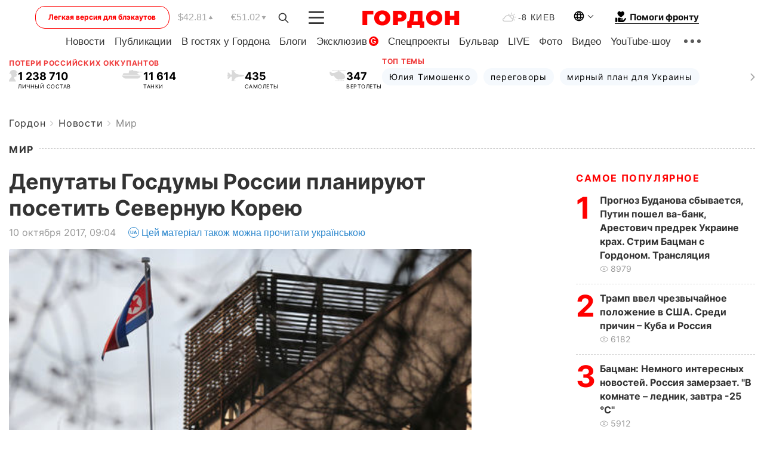

--- FILE ---
content_type: text/html; charset=UTF-8
request_url: https://gordonua.com/news/worldnews/deputaty-gosdumy-rossii-planiruyut-posetit-severnuyu-koreyu-211420.html
body_size: 26236
content:
<!DOCTYPE html><html lang="ru"><head>
    <meta charset="UTF-8">
    <meta http-equiv="X-UA-Compatible" content="IE=edge">
    <meta name="viewport" content="width=device-width, initial-scale=1">

    <meta name="msvalidate.01" content="DF6B4591C603DAD4E73878CB6B106CCE" />
    
            <meta name="robots" content="max-image-preview:large">
    
    

    

        <title>Депутаты Госдумы России планируют посетить Северную Корею</title>    <meta name="description" content="В Пхеньян отправятся представители всех фракций российской Госдумы, заявил координатор депутатской группы..." class="js-meta" />    
    
    
    
    
    
     <!-- alter article -->
	                            <link rel="alternate" href="https://gordonua.com/news/worldnews/deputaty-gosdumy-rossii-planiruyut-posetit-severnuyu-koreyu-211420.html" hreflang="ru">
                                        <link rel="alternate" href="https://gordonua.com/ukr/news/worldnews/-deputati-derzhdumi-rosiji-planujut-vidvidati-pivnichnu-koreju-211420.html" hreflang="uk">
                        <link rel="alternate" href="https://gordonua.com/ukr/news/worldnews/-deputati-derzhdumi-rosiji-planujut-vidvidati-pivnichnu-koreju-211420.html" hreflang="x-default">
                        <link rel="canonical" href="https://gordonua.com/news/worldnews/deputaty-gosdumy-rossii-planiruyut-posetit-severnuyu-koreyu-211420.html">        
                                                         <link rel="amphtml" href="https://gordonua.com/amp/news/worldnews/deputaty-gosdumy-rossii-planiruyut-posetit-severnuyu-koreyu-211420.html">
        
                                                                                            
                                                                                            
                <script async src="https://www.googletagmanager.com/gtag/js?id=G-LLKXF6867N"></script>
        <script>
            window.dataLayer = window.dataLayer || [];
            function gtag(){dataLayer.push(arguments);}
            gtag('js', new Date());

            gtag('config', 'G-LLKXF6867N');
        </script>
    
    <script type="text/javascript">
        var gtmContainerId = 'GTM-PFHTMJ';
        function gordonGTM() {
            // Код Google Tag Manager
            (function(w,d,s,l,i){w[l]=w[l]||[];w[l].push({'gtm.start':
            new Date().getTime(),event:'gtm.js'});var f=d.getElementsByTagName(s)[0],
            j=d.createElement(s),dl=l!='dataLayer'?'&l='+l:'';j.async=true;j.src=
            'https://www.googletagmanager.com/gtm.js?id='+i+dl;f.parentNode.insertBefore(j,f);
            })(window,document,'script','dataLayer', gtmContainerId);
        }
        window.addEventListener('DOMContentLoaded', function() {
            if (window.innerWidth <= 520) {
                setTimeout(gordonGTM, 4000);
            } else {
                gordonGTM();
            }
        });
    </script>

            <script type="text/javascript">
            function loadDelayedScripts() {
                var gptScript = document.createElement('script');
                gptScript.src = 'https://securepubads.g.doubleclick.net/tag/js/gpt.js';
                gptScript.async = true;
                document.head.appendChild(gptScript);

                var ymScript = document.createElement('script');
                ymScript.src = 'https://cdn.membrana.media/gdn/ym.js';
                ymScript.async = true;
                document.head.appendChild(ymScript);

                window.yieldMasterCmd = window.yieldMasterCmd || [];
                window.yieldMasterCmd.push(function() {
                    window.yieldMaster.init({
                        pageVersionAutodetect: true
                    });
                });
            }

            window.addEventListener('DOMContentLoaded', function() {
                setTimeout(loadDelayedScripts, 2000);
                                    gtag('event', 'membrana_ym_init');
                            });
        </script>

        <style>
            .nts-ad {display: flex; flex-direction: column; align-items: center; justify-content: center}
            .nts-ad-h300 {min-height: 300px}
        </style>
        
        
                
    <meta property='og:title' content="Депутаты Госдумы России планируют посетить Северную Корею"/>
    <meta name='twitter:title' content="Депутаты Госдумы России планируют посетить Северную Корею">
            <meta property='og:description' content="В Пхеньян отправятся представители всех фракций российской Госдумы, заявил координатор депутатской группы..."/>
        <meta name='twitter:description' content="В Пхеньян отправятся представители всех фракций российской Госдумы, заявил координатор депутатской группы...">
        <meta property="og:image:width" content="463"> 
    <meta property="og:image:height" content="348">

<meta property='og:type' content='article'/>
<meta property='og:url' content='https://gordonua.com/news/worldnews/deputaty-gosdumy-rossii-planiruyut-posetit-severnuyu-koreyu-211420.html'/>
<meta property='og:image' content='https://gordonua.com/img/article/2114/20_tn-v1507616062.jpg'/><meta property='og:site_name' content='Гордон | Gordon'/>

<meta name='twitter:card' content='summary_large_image'>
<meta name='twitter:site' content='@Gordonuacom'>
<meta name='twitter:creator' content='@Gordonuacom'>
    <meta name='twitter:image' content='https://gordonua.com/img/article/2114/20_tn-v1507616062.jpg'>
         
                        
                
                                                                                                                        

    

        
    
    <script type="application/ld+json">
    {
        "@context" : "https://schema.org",
        "@type" : "NewsArticle",
                "sameAs" : [ 
                            "https://gordonua.com/news/worldnews/deputaty-gosdumy-rossii-planiruyut-posetit-severnuyu-koreyu-211420.html"                    ],
                "mainEntityOfPage" : {
            "@type" : "WebPage",
            "@id" : "https://gordonua.com/news/worldnews/deputaty-gosdumy-rossii-planiruyut-posetit-severnuyu-koreyu-211420.html",
            "name" : "Депутаты Госдумы России планируют посетить Северную Корею"
        },
        "headline": "Депутаты Госдумы России планируют посетить Северную Корею",
                    "image": {
                "@type": "ImageObject",
                "url": "https://gordonua.com/img/article/2114/20_main-v1507616061.jpg",
                "height": 348,
                "width": 463
            },
                "dateCreated" : "2017-10-10T09:04:52+03:00",
        "datePublished": "2017-10-10T09:04:52+03:00",
        "dateModified": "2017-10-10T09:21:06+03:00",

                    "author": {
                "@type": "Organization",
                "name": "ГОРДОН",
                "url": "https://gordonua.com",
                "sameAs": [
                                            "https://www.youtube.com/vgostyahugordona",
                                            "https://www.facebook.com/gordonuacom",
                                            "https://twitter.com/Gordonuacom",
                                            "https://flipboard.com/@GORDONUA",
                                            "https://gordonua.com/xml/rss.xml",
                                            "https://t.me/gordonuacom",
                                            "https://t.me/dmytrogordon_official",
                                            "https://invite.viber.com/?g2=AQABYNa0%2Brz9Pkzt0NnTdm5DcUzQHlf7QrDvmsZ1C9h5ZjM%2FKIIfxji%2BDRkQ6fy9&lang=ru",
                                        "https://uk.wikipedia.org/wiki/%D0%93%D0%BE%D1%80%D0%B4%D0%BE%D0%BD_(%D1%96%D0%BD%D1%82%D0%B5%D1%80%D0%BD%D0%B5%D1%82-%D0%B2%D0%B8%D0%B4%D0%B0%D0%BD%D0%BD%D1%8F)"
                ],
                "logo": {
                    "@type": "ImageObject",
                    "url": "https://gordonua.com/user/img/gordon-logo.svg",
                    "width": "228",
                    "height": "42"
                },
                "contactPoint" : {
                    "@type" : "ContactPoint",
                    "email" : "editor@gordonua.com",
                    "contactType" : "custumer support",
                    "areaServed" : "UA",
                    "availableLanguage" : ["uk-UA", "ru-UA"]
                }
            },
                "publisher": {
            "@type": "Organization",
            "name": "ГОРДОН",
            "url": "https://gordonua.com",
            "sameAs": [
                                    "https://www.youtube.com/vgostyahugordona",
                                    "https://www.facebook.com/gordonuacom",
                                    "https://twitter.com/Gordonuacom",
                                    "https://flipboard.com/@GORDONUA",
                                    "https://gordonua.com/xml/rss.xml",
                                    "https://t.me/gordonuacom",
                                    "https://t.me/dmytrogordon_official",
                                    "https://invite.viber.com/?g2=AQABYNa0%2Brz9Pkzt0NnTdm5DcUzQHlf7QrDvmsZ1C9h5ZjM%2FKIIfxji%2BDRkQ6fy9&lang=ru",
                                "https://uk.wikipedia.org/wiki/%D0%93%D0%BE%D1%80%D0%B4%D0%BE%D0%BD_(%D1%96%D0%BD%D1%82%D0%B5%D1%80%D0%BD%D0%B5%D1%82-%D0%B2%D0%B8%D0%B4%D0%B0%D0%BD%D0%BD%D1%8F)"
            ],
            "logo": {
                "@type": "ImageObject",
                "url": "https://gordonua.com/user/img/gordon-logo.svg",
                "width": "228",
                "height": "42"
            },
            "contactPoint" : {
                "@type" : "ContactPoint",
                "email" : "editor@gordonua.com",
                "contactType" : "custumer support",
                "areaServed" : "UA",
                "availableLanguage" : ["uk-UA", "ru-UA"]
            }
        },
                    "description": "В Пхеньян отправятся представители всех фракций российской Госдумы, заявил координатор депутатской группы...",
                            "keywords" : "Россия, КНДР, Северная Корея, Госдума",
                            "articleSection": "Мир",
            
            "articleBody":"В Пхеньян отправятся представители всех фракций российской Госдумы, заявил координатор депутатской группы... Депутаты Государственной думы России планируют посетить в начале ноября КНДР, заявил &quot;РИА Новости&quot; координатор депутатской группы по связям с парламентом Северной Кореи Казбек Тайсаев. По его словам, в Пхеньян отправятся представители всех фракций российского парламента. При этом он добавил, что пока рано говорить о том, с кем будут встречаться депутаты в КНДР и какие темы обсуждать. По словам Тайсаева, ориентировочной датой поездки намечено 5 ноября. С 2006 года КНДР произвела шесть испытаний ядерного оружия. Последнее – 3 сентября этого года. Тогда была испытана водородная бомба, согласно заявлениям Северной Кореи. Совет Безопасности ООН 11 сентября принял резолюцию об ужесточении санкций в отношении Северной Кореи, установив запрет на экспорт северокорейского текстиля, а также жесткие лимиты на поставку в страну нефтепродуктов, в частности сырой нефти и конденсатов. Госсекретарь США Рекс Тиллерсон отмечал, что Китай и Россия могут оказать сильное давление на Северную Корею. В Кремле в ответ заявили, что &quot;решительно осуждают продолжение таких провокационных действий&quot; со стороны КНДР. Президент России Владимир Путин высказывается за то, что военная риторика в отношении КНДР опасна, а санкции не работают. 30 сентября в Госдепартаменте США заявили, что официальные лица Северной Кореи не продемонстрировали признаков заинтересованности в переговорах о денуклеаризации. 1 октября президент США Дональд Трамп порекомендовал госсекретарю Рексу Тиллерсону не тратить время на поиск диалога с КНДР.",
                                  
        "inLanguage" : "ru",
        "alternativeHeadline" : "Депутаты Госдумы России планируют посетить Северную Корею",
        "copyrightYear" : "2022",
        "wordCount" : "378",
        "speakable" : {
            "@type" : "SpeakableSpecification",
            "cssSelector" : ["h1"]
        }
    }
    </script>



    
            
    <script type="application/ld+json">
    {
        "@context": "http://schema.org",
        "@type": "BreadcrumbList",
        "itemListElement": [
                                            {
                "@type": "ListItem",
                "position": 1,
                "item": {
                                            "@id": "/news.html",  // cp0
                                        "name": "Новости"
                }
            }
            ,                                            {
                "@type": "ListItem",
                "position": 1,
                "item": {
                                            "@id": "/news/worldnews.html",  // cp0
                                        "name": "Мир"
                }
            }
                            ]
    }
    </script>
    

<script type="application/ld+json">
{
    "@context": "http://schema.org",
    "@type": "WebSite",
    "url": "https://gordonua.com",
    "potentialAction": {
        "@type": "SearchAction",
        "target": "/search/query={search_term_string}",
        "query-input": "required name=search_term_string"
    }
}
</script>                                                        
<link rel="preconnect" href="https://connect.facebook.net">
<link rel="preconnect" href="https://cdn.gravitec.net">
    <link rel="preload" href='/user/css/fonts_connect_new3.css' as="style"/>
        <link rel="preload" href='/user/css/main.min-v37.css' as="style"/>
    <link rel="preload" href='/user/css/fix.min-v27.css' as="style"/>
        <link rel="icon" type="image/png" href="/user/img/favicon-new.png" sizes="16x16">
    <link rel="icon" type="image/png" href="/user/img/favicon-new32.png" sizes="32x32">
    <link rel="apple-touch-icon" type="image/png" href="/user/img/favicon-newiOS.png" sizes="180x180">
    
    <link rel="stylesheet" href="/user/css/fonts_connect_new3.css">
        <link rel="stylesheet" href="/user/css/main.min-v37.css">
    <link rel="stylesheet" href="/user/css/fix.min-v27.css">
    <style>
        div[data-place='43'],
        div[data-place='70'], 
        div[data-place='71'], 
        div[data-place='72'],
        div[data-place='56'], 
        div[data-place='57'], 
        div[data-place='58'],
        div[data-place='36'],
        div[data-place='37'],
        div[data-place='38'],
        div[data-place='160'],
        div[data-place='161'],
        div[data-place='51'],
        div[data-place='52'],
        div[data-place='53'],
        div[data-place='88'],
        div[data-place='89'],
        div[data-place='82'],
        div[data-place='44'],
        div[data-place='99'],
        div[data-place='100'],
        div[data-place='102'],
        div[data-place='103'],
        div[data-place='104'],
        div[data-place='96'],
        div[data-place='98'],
        div[data-place='168'],
        div[data-place='169']
        {
            margin: 30px 0;
        }
        div[data-place='70'],
        div[data-place='43'],
        div[data-place='56'],
        div[data-place='51'],
        div[data-place='37'],
        div[data-place='36']{
            position: relative;
            z-index: 1;
        }
        div[data-place='108'], div[data-place='109']{
            margin: 30px auto;
        }
        blockquote.twitter-tweet{
            padding: inherit;
            font-size: inherit;
            line-height: inherit;
            text-align: inherit;
            color: inherit;
            font-family: inherit;
            border-top: inherit;
            position: inherit;
            margin-top: inherit;
        }
        blockquote.twitter-tweet a{
            color: #2f89ce;
            font-family: inherit;
        }
        blockquote.twitter-tweet a:hover{
            color: #ff5353!important;
        }
        .main-slider ~ .content__flex-main .content__base{
            order: 2!important;
        }
        .top-slider__box .swiper-slide{
            margin-right: 15px;
        }
         @media screen and (max-width: 567px){
            .theme-box.tegs-rubric .theme-box-slider1 .swiper-slide{
            margin-right: 10px;
        }
        }
        .bulvar .theme-box .news-tegs__link{
            font-family: Inter-Regular, sans-serif;
        }
    </style>
    <script>
        var root_domain = 'gordonua.com';
        var loadsrcscache = [];
        load_srcs = function(sources, callback) {
            loadsrcscache.push([sources, callback]);
        }
    </script>

    </head><body ><div class="sbody"><style>.boulevard-block .main-slider .views {display: block;}.popular-list .popular-list__item .views {display: block!important;}[data-action="banners"] .banner.has-iframe::before,[data-action="banners"] .banner.has-img::before,[data-action="banners"] .banner .adsbygoogle:before {content: "Реклама";display: block;font-size: 14px;color: #9a9a9a;}[data-action="banners"] .banner a::before{font-family: 'Inter-Regular';}[data-action="banners"] .banner .adsbygoogle:before{position: absolute;top: -30px;}[data-action="banners"] .banner .adsbygoogle{margin-top: 20px;position: relative;}[data-action="banners"] .banner.has-iframe .adsbygoogle:before{display: none;}[data-action="banners"] .banner.has-iframe .adsbygoogle{margin-top: 0;}.MIXADVERT_NET a::before{display: none!important;}.MIXADVERT_NET > div::before{position: absolute;top: -30px;}@media (min-width: 567px) {.news-slider-box .content-tile.big .content-tile__img img{height: auto;}}.news-slider-box .content-tile.big .content-tile__img {max-height: 200px;}@media (max-width: 567px){.news-slider-box .content-tile.big .content-tile__img {max-height: 166px;}}.content-title .content-title__link h1,main.content__base .content-title h1.content-title__link{font-size: inherit !important;line-height: inherit !important;color: inherit !important;margin-bottom: inherit !important;font-family: inherit !important;display: inline !important;letter-spacing: inherit!important;text-transform: inherit!important;}main.content__base .content-title h1.content-title__link{color: red!important;font-size: 18px!important;line-height: 24px!important;letter-spacing: .08em!important;text-transform: uppercase!important;font-family: Inter-Bold, sans-serif !important;}.all-materials-title h1 {display: block;width: fit-content;text-transform: uppercase;font-family: Inter-SemiBold;font-size: 16px;letter-spacing: .08em;color: #202020;background: #fff;padding-right: 10px;margin-bottom: 0;line-height: 30px;white-space: nowrap;}.all-materials-title.top-theme-title.top-theme-page-title h1 {text-transform: inherit;}@media (max-width: 640px) {.materil-author h1 {font-size: 16px;}}</style><script>
                   function checkBanners() {  
                        document.querySelectorAll('.banner:not(.has-iframe)').forEach(banner => {
                            if (banner.querySelector('iframe')) {
                                banner.classList.add('has-iframe');
                            } 
                            if (banner.querySelector('img')) {
                                banner.classList.add('has-iframe');
                            }
                            
                            const div = banner.querySelector('div[id]');
                            if (div && (div.innerHTML.trim() !== '' || div.nextElementSibling && div.nextElementSibling.tagName === 'SCRIPT')) {
                                banner.classList.add('has-iframe');
                            }
                        });  
                    }
                setTimeout(checkBanners, 4000);
                let scrollCount = 0;
                function onScroll() {
                    checkBanners();
                    scrollCount++;
                        if (scrollCount >= 5) {
                            window.removeEventListener('scroll', onScroll);
                        }
                    }
                window.addEventListener('scroll', checkBanners);
            </script><script>
                function getCookie(name) {
                    var nameEQ = name + "=";
                    var ca = document.cookie.split(';');
                    for(var i=0;i < ca.length;i++) {
                        var c = ca[i];
                        while (c.charAt(0)==' ') c = c.substring(1,c.length);
                        if (c.indexOf(nameEQ) == 0) return c.substring(nameEQ.length,c.length);
                    }
                    return null;
                }
                function set_cookie(name,value,days, link) {
                    var expires = "";
                    if (days) {
                        var date = new Date();
                        date.setTime(date.getTime() + (days*24*60*60*1000));
                        expires = "; expires=" + date.toUTCString();
                    }
                    document.cookie = name + "=" + (value || "")  + expires + "; path=/";
                    document.location.href = link;
                }

                var pull_optimization_check = {};
            </script><!-- Google Tag Manager (noscript) -->
<noscript><iframe src="https://www.googletagmanager.com/ns.html?id=GTM-PFHTMJ"
height="0" width="0" style="display:none;visibility:hidden"></iframe></noscript>
<!-- End Google Tag Manager (noscript) --> <style>
    .header__top{
        position: relative;
    }
    .light-version-btn:hover {
        opacity: 0.8;
    }
    .light-version-btn{
        font-size: 12px;
        line-height: 20px;
        display: flex;
        justify-content: center;
        align-items: center;
        height: 38px;
        width: 100%;
        max-width: 225px;
        /* position: absolute; */
        top: 5px;
        left: 5.5%;
        color: #FF0000;
        border: 1px solid #FF0000;
        border-radius: 16px;
        margin-right: 14px;
    }
    @media (max-width: 1270px){
        .light-version-btn{
            left: 46px;
        }
    }
    @media (max-width: 1210px){
        .light-version-btn {
            max-width: 195px;
        }
    }
    @media (max-width: 1150px){
        .light-version-btn {
            display: none;
        }
    }
    @media (max-width: 567px){
        .header__top,  .country-switcher{
            background: white;
        }
    }
    @media (max-width: 1150px){
        .light-version-btn {
            display: none;
            right: 0;
            left: auto;
            background: white;
            position: fixed;
            bottom: 0;
            top: auto;
            max-width: 100%;
            border: none;
            height: 91px;
            font-size: 16px;
            background: #F7F7F8;
            border-radius: 0;
        }
    }

    

    .foundation {
        display: none;
        border-bottom: 1px solid;
        line-height: 19px;
        text-decoration: none;
    }
    .foundation img {
        padding-bottom: 2px;
    }
    .foundation span.foundation-text {
        font-family: Inter-Bold, sans-serif;
        font-size: 15px;
        padding-left: 5px;
    }
    .foundation:hover span.foundation-text {
        color: red;
    }

    @media (min-width: 749px){
        .foundation {
            display: inline-flex;
        }
    }
</style>

<header class="header">
    <div class="container">
        <div class="header__top">
            <a class="light-version-btn" href="https://fast.gordonua.com/rus/">
                Легкая версия для блэкаутов
            </a>
            <div class="course">
                <span class="course__item dollar">$42.81</span>
                <span class="course__item euro">€51.02</span>
            </div>
            <button id="search-btn" class="search-btn">
                <img width="18" height="18" src="/user/img/Shape.svg" alt="search btn">
            </button>
            <a class="menu-mob" id="butt1" >
                <img width="26" height="21" class="closed" src="/user/img/gumburger.svg" alt="menu closed">
                <div class="open">
                    <img src="/user/img/close_.svg" alt="menu open">
                </div>
            </a>

            <div class="logo">
                <a href="https://gordonua.com/rus/">
                    <img width="165" height="30" src="/user/img/gordon-logo.svg" alt="Главная">
                </a>
            </div>

            <div class="temperature">
                <img width="23" height="16" src="/user/img/temp.svg" alt="weather">
                -8 Киев
            </div>

            <div class="languages">
            <div class="languages-select"><img width="20" height="20" src="/user/img/planet.svg" alt="languages"></div>
            <div class="languages-change">
                                                                                                                                                                                                                                        <div><a href="https://gordonua.com/ukr/news/worldnews/-deputati-derzhdumi-rosiji-planujut-vidvidati-pivnichnu-koreju-211420.html" data-langid="1" data-absnum="2" onclick="set_cookie('lang', 2, 30, 'https://gordonua.com/ukr/news/worldnews/-deputati-derzhdumi-rosiji-planujut-vidvidati-pivnichnu-koreju-211420.html')" style="font-size:16px;font-weight:400">UA</a></div>
                        <div><a href="https://english.gordonua.com/" onclick="document.location.href='https://english.gordonua.com/'" style="font-size:16px;font-weight:400">EN</a></div>
                                                                                    </div>
            </div>

            <a href="/drone.html" class="foundation">
                <img width="20" height="20" src="/user/img/foundation-help.svg" alt="languages">
                <span class="foundation-text">Помоги фронту</span>
            </a>
        </div>

                                                                                                                                                                                                                                                                                                                                                                                
                                                                                                                                                                                                                                                                                
                                                                                                                                                                                                                                                                                                                                                                                                                
                                                                                                                                                                                        
        <div class="header-menu">
            <button id="search-btn-mob" class="search-btn search-btn-mob"><img width="18" height="18" src="/user/img/Shape.svg" alt="search">Поиск</button>
            <div class="header-menu__item">
                <div class="header-menu__title-box"><span class="header-menu__title">Главная</span></div>
                <nav>
                    <ul>
                                                    <li><a  href="/news.html">Новости</a></li>
                                                    <li><a  href="/publications.html">Публикации</a></li>
                                                    <li><a  href="/interview.html">В гостях у Гордона</a></li>
                                                    <li><a  href="/blogs.html">Блоги</a></li>
                                                    <li><a  href="/exclusive.html">Эксклюзив</a><span class="g-bl">G</span></li>
                                                    <li><a  href="/specprojects.html">Спецпроекты</a></li>
                                                    <li><a  href="/bulvar.html">Бульвар</a></li>
                                                    <li><a  href="/live.html">LIVE</a></li>
                                                    <li><a  href="/photo.html">Фото</a></li>
                                                    <li><a  href="/video.html">Видео</a></li>
                                                    <li><a  href="/talkshow.html">YouTube-шоу</a></li>
                                            </ul>
                </nav>
                <div class="header-menu__item">
                    <div class="header-menu__title-box"><span class="header-menu__title">Соцсети</span></div>
                    <nav>
                        <ul>
                                                                                            <li><a class="bold youtube-h" href="https://www.youtube.com/vgostyahugordona">YouTube</a></li>
                                                                                            <li><a class="bold facebook-h" href="https://www.facebook.com/gordonuacom">Facebook</a></li>
                                                                                            <li><a class="bold twitter-h" href="https://twitter.com/Gordonuacom">Twitter</a></li>
                                                                                            <li><a class="bold flipboard-h" href="https://flipboard.com/@GORDONUA">Flipboard</a></li>
                                                                                            <li><a class="bold rss-h" href="https://gordonua.com/xml/rss.xml">RSS</a></li>
                                                                                            <li><a class="bold telegram-h" href="https://t.me/gordonuacom">Telegram <br> Gordonua.com</a></li>
                                                                                            <li><a class="bold telegram-h2" href="https://t.me/dmytrogordon_official">Telegram <br> Дмитрий Гордон</a></li>
                                                                                            <li><a class="bold viber-h" href="https://invite.viber.com/?g2=AQABYNa0%2Brz9Pkzt0NnTdm5DcUzQHlf7QrDvmsZ1C9h5ZjM%2FKIIfxji%2BDRkQ6fy9&lang=ru">Viber</a></li>
                                                    </ul>
                    </nav>
                </div>
            </div>
            <div class="header-menu__item">
                <div class="header-menu__title-box"><span class="header-menu__title">Категории новостей</span></div>
                <nav>
                    <ul>
                                                    <li><a href="/news.html">Все новости</a></li>
                                                    <li><a href="/news/military-actions.html">Военные действия</a></li>
                                                    <li><a href="/news/worldnews.html">Мир</a></li>
                                                    <li><a href="/news/politics.html">Политика</a></li>
                                                    <li><a href="/news/money.html">Деньги</a></li>
                                                    <li><a href="/news/sport.html">Спорт</a></li>
                                                    <li><a href="/news/localnews.html">Происшествия</a></li>
                                                    <li><a href="/news/culture.html">Культура</a></li>
                                                    <li><a href="/news/science.html">Техно</a></li>
                                                    <li><a href="/news/health.html">Образ жизни</a></li>
                                                    <li><a href="/interesting.html">Интересное</a></li>
                                                    <li><a href="/news/society.html">Общество</a></li>
                                            </ul>
                </nav>
                <div class="header-menu__item mobile-hide">
                    <div class="header-menu__title-box"><span class="header-menu__title">Контакты</span></div>
                    <nav class="contacts-box">
                        <ul>
                            <li><a class="contacts-h" href="tel:+380442071301">+380 (44) 207-13-01,</a></li>
                            <li><a class="contacts-h" href="tel:+380442071302">+380 (44) 207-13-02</a></li>
                        </ul>
                    </nav>
                    <nav class="email-box">
                        <ul>
                            <li><a class="email-h" href="/cdn-cgi/l/email-protection#70151419041f0230171f02141f1e05115e131f1d"><span class="__cf_email__" data-cfemail="4326272a372c3103242c31272c2d36226d202c2e">[email&#160;protected]</span></a></li>
                        </ul>
                    </nav>
                   
                    <div class="hide-desctop">
                        <div class="header-menu__title-box"><span class="header-menu__title">Информация</span></div>
                        <nav>
                            <ul>
                                                                    <li><a href="/about/job.html">Вакансии</a></li>
                                                                    <li><a href="/about.html">Редакция</a></li>
                                                                    <li><a href="/about/advertisement.html">Реклама на сайте</a></li>
                                                                    <li><a href="/legal_info.html">Правовая информация</a></li>
                                                                    <li><a href="/about/how-to-read.html">Как нас читать на временно оккупированных территориях</a></li>
                                                            </ul>
                        </nav>
                        <span class="header-menu__title">Приложения</span>
                        <nav>
                            <ul class="app-box">
                                <li><a href="https://play.google.com/store/apps/details?id=com.gordon"><img src="/user/img/app1.png" alt="android app"></a></li>
                                <li><a href="https://itunes.apple.com/app/id1282904011"><img src="/user/img/app2.png" alt="ios app"></a></li>
                            </ul>
                        </nav>
                    </div>
                </div>
            </div>
            <div class="header-menu__item">
                <div class="header-menu__title-box"><span class="header-menu__title">Город </span></div>
                <nav>
                    <ul>
                                                    <li><a  href="/news/kiev.html">Киев</a></li>
                                                    <li><a  href="/tags/harkov.html">Харьков</a></li>
                                                    <li><a  href="/tags/lvov.html">Львов</a></li>
                                                    <li><a  href="/tags/dnepr.html">Днепр</a></li>
                                                    <li><a  href="/tags/odessa-1.html">Одесса</a></li>
                                                    <li><a  href="/tags/mariupol-1.html">Мариуполь</a></li>
                                                    <li><a  href="/tags/donetsk-1.html">Донецк</a></li>
                                                    <li><a  href="/tags/lugansk.html">Луганск</a></li>
                                            </ul>
                </nav>
            </div>
            <div class="header-menu__item mobile-hide">
                <div class="header-menu__title-box"><span class="header-menu__title">Соцсети</span></div>
                <nav>
                    <ul>
                                                                                <li><a class="bold youtube-h" href="https://www.youtube.com/vgostyahugordona">YouTube</a></li>
                                                                                <li><a class="bold facebook-h" href="https://www.facebook.com/gordonuacom">Facebook</a></li>
                                                                                <li><a class="bold twitter-h" href="https://twitter.com/Gordonuacom">Twitter</a></li>
                                                                                <li><a class="bold flipboard-h" href="https://flipboard.com/@GORDONUA">Flipboard</a></li>
                                                                                <li><a class="bold rss-h" href="https://gordonua.com/xml/rss.xml">RSS</a></li>
                                                                                <li><a class="bold telegram-h" href="https://t.me/gordonuacom">Telegram <br> Gordonua.com</a></li>
                                                                                <li><a class="bold telegram-h2" href="https://t.me/dmytrogordon_official">Telegram <br> Дмитрий Гордон</a></li>
                                                                                <li><a class="bold viber-h" href="https://invite.viber.com/?g2=AQABYNa0%2Brz9Pkzt0NnTdm5DcUzQHlf7QrDvmsZ1C9h5ZjM%2FKIIfxji%2BDRkQ6fy9&lang=ru">Viber</a></li>
                                            </ul>
                </nav>
            </div>
            <div class="header-menu__item mobile-hide">
                <div class="hide-desctop">
                    <div class="header-menu__title-box"><span class="header-menu__title">Информация</span></div>
                    <nav>
                        <ul>
                                                            <li><a href="/about/job.html">Вакансии</a></li>
                                                            <li><a href="/about.html">Редакция</a></li>
                                                            <li><a href="/about/advertisement.html">Реклама на сайте</a></li>
                                                            <li><a href="/legal_info.html">Правовая информация</a></li>
                                                            <li><a href="/about/how-to-read.html">Как нас читать на временно оккупированных территориях</a></li>
                                                    </ul>
                    </nav>
                </div>
                <div class="header-menu__title-box"><span class="header-menu__title">Контакты</span></div>
                <nav class="contacts-box">
                    <ul>
                        <li><a class="contacts-h" href="tel:+380442071301">+380 (44) 207-13-01,</a></li>
                        <li><a class="contacts-h" href="tel:+380442071302">+380 (44) 207-13-02</a></li>
                    </ul>
                </nav>

                <nav class="email-box" style="margin-bottom: 0">
                    <ul>
                        <li><a class="email-h" href="/cdn-cgi/l/email-protection#1277767b667d6052757d60767d7c67733c717d7f"><span class="__cf_email__" data-cfemail="ee8b8a879a819cae89819c8a81809b8fc08d8183">[email&#160;protected]</span></a></li>
                    </ul>
                </nav>
                <div class="help-btn">
                    <span>Помоги фронту</span>
                    <a class="help-btn__link" href="/drone.html">Помочь</a>
                </div>
                <div class="hide-desctop">
                    <span class="header-menu__title">Приложения</span>
                    <nav>
                        <ul class="app-box">
                            <li><a href="https://play.google.com/store/apps/details?id=com.gordon"><img src="/user/img/app1.png" alt="app google pic"></a></li>
                            <li><a href="https://itunes.apple.com/app/id1282904011"><img src="/user/img/app2.png" alt="app apple pic"></a></li>
                        </ul>
                    </nav>
                </div>
            </div>

            <div class="header-menu__item hide-mobile">
                <div class="header-menu__title-box"><span class="header-menu__title">Информация</span></div>
                <nav>
                    <ul>
                                                    <li><a href="/about/job.html">Вакансии</a></li>
                                                    <li><a href="/about.html">Редакция</a></li>
                                                    <li><a href="/about/advertisement.html">Реклама на сайте</a></li>
                                                    <li><a href="/legal_info.html">Правовая информация</a></li>
                                                    <li><a href="/about/how-to-read.html">Как нас читать на временно оккупированных территориях</a></li>
                                            </ul>
                </nav>
                <span class="header-menu__title">Приложения</span>
                <nav>
                    <ul class="app-box">
                        <li><a href="https://play.google.com/store/apps/details?id=com.gordon"><img src="/user/img/app1.png" alt="app google p"></a></li>
                        <li><a href="https://itunes.apple.com/app/id1282904011"><img src="/user/img/app2.png" alt="app apple p"></a></li>
                    </ul>
                </nav>
            </div>

        </div>

        <div class="header_rubric">
            <nav>
                <ul>
                                            <li><a class="header_rubric__link" href="/news.html">Новости</a></li>
                                            <li><a class="header_rubric__link" href="/publications.html">Публикации</a></li>
                                            <li><a class="header_rubric__link" href="/interview.html">В гостях у Гордона</a></li>
                                            <li><a class="header_rubric__link" href="/blogs.html">Блоги</a></li>
                                            <li><a class="header_rubric__link" href="/exclusive.html">Эксклюзив</a><span class="g-bl">G</span></li>
                                            <li><a class="header_rubric__link" href="/specprojects.html">Спецпроекты</a></li>
                                            <li><a class="header_rubric__link" href="/bulvar.html">Бульвар</a></li>
                                            <li><a class="header_rubric__link" href="/live.html">LIVE</a></li>
                                            <li><a class="header_rubric__link" href="/photo.html">Фото</a></li>
                                            <li><a class="header_rubric__link" href="/video.html">Видео</a></li>
                                            <li><a class="header_rubric__link" href="/talkshow.html">YouTube-шоу</a></li>
                                    </ul>
                <button class="menu-show"><img width="28" height="6" src="/user/img/group1.svg" alt="show menu"></button>
            </nav>
            <div class="menu-rubric">
                <nav>
                    <ul>
                                                    <li><a href="/news.html">Все новости</a></li>
                                                    <li><a href="/news/military-actions.html">Военные действия</a></li>
                                                    <li><a href="/news/worldnews.html">Мир</a></li>
                                                    <li><a href="/news/politics.html">Политика</a></li>
                                                    <li><a href="/news/money.html">Деньги</a></li>
                                                    <li><a href="/news/sport.html">Спорт</a></li>
                                                    <li><a href="/news/localnews.html">Происшествия</a></li>
                                                    <li><a href="/news/culture.html">Культура</a></li>
                                                    <li><a href="/news/science.html">Техно</a></li>
                                                    <li><a href="/news/health.html">Образ жизни</a></li>
                                                    <li><a href="/interesting.html">Интересное</a></li>
                                                    <li><a href="/news/society.html">Общество</a></li>
                                            </ul>
                </nav>
            </div>
        </div>

        <div class="rubric-box">
            <div class="rubric-box-slider swiper-container">
                <div class="swiper-wrapper">
                                            <div class="swiper-slide">
                            <a class="rubric-box__item" href="/news.html"><span>Новости</span></a>
                        </div>
                                            <div class="swiper-slide">
                            <a class="rubric-box__item" href="/publications.html"><span>Публикации</span></a>
                        </div>
                                            <div class="swiper-slide">
                            <a class="rubric-box__item" href="/interview.html"><span>В гостях у Гордона</span></a>
                        </div>
                                            <div class="swiper-slide">
                            <a class="rubric-box__item" href="/blogs.html"><span>Блоги</span></a>
                        </div>
                                            <div class="swiper-slide">
                            <a class="rubric-box__item" href="/exclusive.html"><span>Эксклюзив</span></a>
                        </div>
                                            <div class="swiper-slide">
                            <a class="rubric-box__item" href="/specprojects.html"><span>Спецпроекты</span></a>
                        </div>
                                            <div class="swiper-slide">
                            <a class="rubric-box__item" href="/bulvar.html"><span>Бульвар</span></a>
                        </div>
                                            <div class="swiper-slide">
                            <a class="rubric-box__item" href="/live.html"><span>LIVE</span></a>
                        </div>
                                            <div class="swiper-slide">
                            <a class="rubric-box__item" href="/photo.html"><span>Фото</span></a>
                        </div>
                                            <div class="swiper-slide">
                            <a class="rubric-box__item" href="/video.html"><span>Видео</span></a>
                        </div>
                                            <div class="swiper-slide">
                            <a class="rubric-box__item" href="/talkshow.html"><span>YouTube-шоу</span></a>
                        </div>
                                    </div>
                <span class="theme-arrow_"><img src="/user/img/arrow-right2.svg" alt="sl arr right"></span>
            </div>
            
            

                        
                                                                                                                                        
            <div class="top-wrapper flex2">
                <div class="top-wrapper-item">
                    <div class="losses-wrap flex2">
                        <div class="item-lw title flex2">
                            Потери российских оккупантов
                        </div>
                        <div class="item-lw">
                            <div class="losses flex2">
                                <div class="item-l-wrap flex2">
                                    <div class="item-l">
                                        <img width="15" height="20" class="r-p" src="/user/img/r-p.svg" alt="">
                                    </div>
                                    <div class="item-l flex2">
                                        <span> 1 238 710</span>
                                        <p>ЛИЧНЫЙ СОСТАВ</p>
                                    </div>
                                </div>
                                <div class="item-l-wrap flex2">
                                    <div class="item-l">
                                        <img width="36" height="15" class="r-t" src="/user/img/r-t.svg" alt="">
                                    </div>
                                    <div class="item-l">
                                        <span> 11 614</span>
                                        <p>
ТАНКИ</p>
                                    </div>
                                </div>
                                <div class="item-l-wrap flex2">
                                    <div class="item-l">
                                        <img width="29" height="19" class="r-pl" src="/user/img/r-pl.svg" alt="">
                                    </div>
                                    <div class="item-l">
                                        <span> 435</span>
                                        <p>САМОЛЕТЫ</p>
                                    </div>
                                </div>
                                <div class="item-l-wrap flex2">
                                    <div class="item-l">
                                        <img width="28" height="19" class="r-h" src="/user/img/r-h.svg" alt="">
                                    </div>
                                    <div class="item-l">
                                        <span> 347</span>
                                        <p>ВЕРТОЛЕТЫ</p>
                                    </div>
                                </div>
                            </div>
                        </div>
                    </div>
                </div>

                
                <div class="top-wrapper-item">
                    <div class="losses-wrap losses-wrap-slider flex2">
                        <div class="item-lw title flex2">
                            Топ темы
                        </div>
                        <div class="item-lw">
                            <div class="theme-box">
                                <div class="theme-box-slider swiper-container">
                                    <div class="swiper-wrapper">
                                                                                    <div class="swiper-slide">
                                                <a class="theme-box__item " href="/tags/julija-timoshenko.html">
                                                    <span>Юлия Тимошенко</span>
                                                </a>
                                            </div>
                                                                                    <div class="swiper-slide">
                                                <a class="theme-box__item " href="/tags/peregovory.html">
                                                    <span>переговоры</span>
                                                </a>
                                            </div>
                                                                                    <div class="swiper-slide">
                                                <a class="theme-box__item " href="/tags/mirnyj-plan-dlja-ukrainy.html">
                                                    <span>мирный план для Украины</span>
                                                </a>
                                            </div>
                                                                            </div>
                                </div>
                
                                <span class="swiper-button-prev theme-arrow theme-arrow-left swiper-button-white">
                                    <img width="8" height="12" src="/user/img/arrow-right2.svg" alt="sl left">
                                </span>
                                <span class="swiper-button-next theme-arrow swiper-button-white">
                                    <img width="8" height="12" src="/user/img/arrow-right2.svg" alt="sl right">
                                </span>
                            </div>
                        </div>
                    </div>
                </div>
            </div>
            
        </div>
    </div>
</header>

<script data-cfasync="false" src="/cdn-cgi/scripts/5c5dd728/cloudflare-static/email-decode.min.js"></script><script>
    load_srcs(['/user/js/swiper-bundle.min.js'], function() {
        var swiper = new Swiper(".theme-box-slider", {
            spaceBetween: 10,
            grabCursor: true,
            slidesPerView: 'auto',
            navigation: {
                nextEl: ".swiper-button-next",
                prevEl: ".swiper-button-prev"
            },
        });
        
        var swiper = new Swiper(".theme-box-slider1", {
            spaceBetween: 10,
            grabCursor: true,
            slidesPerView: 'auto',
            navigation: {
                nextEl: ".theme-arrow1"
            },
        });
        
        var swiper = new Swiper(".rubric-box-slider", {
            spaceBetween: 16,
            grabCursor: true,
            slidesPerView: 'auto',
            navigation: {
                nextEl: ".theme-arrow_"
            },
        });
    });
</script> <div class="container "> 

    <i data-absnum="211420" data-operand="article" data-action="stat" data-lang="1" class="sunsite_actions" style="display:none;"></i>
<div class="content content__flex content-two 1">
    
<ul class="breadcrumb breadcrumb-news">
    
    
        
    <li>
        <a href="/rus/">Гордон</a>
    </li>
    
                                    <li>
                            <a href="/news.html">Новости</a>
                    </li>
                                    <li>
                            <a href="/news/worldnews.html">Мир</a>
                    </li>
    </ul>
        <div class="content-title">
        <a class="content-title__link" href="/news/worldnews.html">
            Мир
        </a>
    </div>
    <style>
        @media (max-width: 415px){
            .content-link-ua, .content-link-ru{
                font-family: Inter-Regular, sans-serif;
            }
        }
        @media (max-width: 600px) {
            .video-fix-block iframe {
                height: 200px !important;
            }
        }
        @media screen and (max-width: 412px) {
            .news-picture{
                position: relative;
            }
           .news-picture img {
                position: absolute;
                top: 0;
                left: 0;
                width: 100%;
                height: 100%;
            }
            .news-picture.margin img {
                position: relative;
            }
            .news-picture picture {
                display: block;
                position: relative;
                width: 100%;
                padding-bottom: 66.67%;
                height: 0;
                display: block;
                margin-bottom: 6px;
            }
            article.fix .news-picture picture img{
                position: relative;
            }
            article.fix .news-picture picture{
                position: relative;
                padding-bottom: initial;
                height: auto;
            }
        }

.news-picture,
.news-picture-left,
.news-picture-right {
    margin: 15px 0;
}

.news-picture picture,
.news-picture-left picture,
.news-picture-right picture {
    display: block;
    max-width: 100%;
    height: auto;
}

.news-picture img,
.news-picture-left img,
.news-picture-right img {
    max-width: 100%;
    height: auto;
    display: block;
}

.news-picture-left > .ph-source.news-picture-describe, 
.news-picture-right > .ph-source.news-picture-describe {
    margin-bottom: 0
}

@media (max-width: 768px) {
    .news-picture-left, .news-picture-right {
        margin: auto;
    }
}

@media (min-width: 768px) {
    .news-picture-left {
        float: left;
        margin: 5px 15px 5px 0;
        max-width: 50%;
    }

    .news-picture-right {
        float: right;
        margin: 5px 0 15px 5px;
        max-width: 50%;
    }

    .news-picture-left::after,
    .news-picture-right::after {
        content: "";
        display: table;
        clear: both;
    }
}

@media (min-width: 1200px) {
    .news-picture-left,
    .news-picture-right {
        max-width: 40%;
    }
}
    </style>
    <div class="content__flex-main news new-desing-photo">
        <main class="content__base">
        
                                    

            <div class="container-inside">
                <h1 data-edit="211420,2256" data-absnum="211420">Депутаты Госдумы России планируют посетить Северную Корею

<span class="art-icons">
                                                                                                                    
        
            
        
        
        
        
        </span>
</h1>
                <div class="content__base-info">
                                            <div class="content-date">
                                                            10 октября 2017, 09:04
                                                    </div>
                    
                                        
                    
                                            <a class="content-link-ua" href="https://gordonua.com/ukr/news/worldnews/-deputati-derzhdumi-rosiji-planujut-vidvidati-pivnichnu-koreju-211420.html">Цей матеріал також можна прочитати українською</a>
                                    </div>
            </div>

                                                                            
                    
                                                                                                                <div class="news-picture">
                                <picture>
                                                                                                            <source srcset="/img/article/2114/20_main-v1507616061.jpg" media="(max-width: 412px)">
                                    <img width="330" height="185" class="art_main_image" src="/img/article/2114/20_main-v1507616061.jpg" alt="Депутаты Госдумы России планируют посетить Северную Корею">
                                </picture>
                                <span class="news-picture-describe">Ориентировочной датой визита в КНДР в Госдуме РФ назвали 5 ноября<br>Фото: ЕРА</span>
                            </div>
                                                                        
            <div class="container-inside">
                                    <div class="ct-header">
                        <strong><h2>В Пхеньян отправятся представители всех фракций российской Госдумы, заявил координатор депутатской группы по&nbsp;связям с&nbsp;парламентом Северной Кореи Казбек Тайсаев, при этом повестка дня визита пока неизвестна.</h2></strong>
                    </div>
                
                                <article class="fix">
                    <p ><strong>Депутаты Государственной думы России планируют посетить в начале ноября КНДР, заявил <a href="https://ria.ru/world/20171010/1506511952.html" target="_blank">"РИА Новости"</a> координатор депутатской группы по связям с парламентом Северной Кореи Казбек Тайсаев.</strong></p><div data-action="banners" data-load_after="1" data-place="99" data-page="2256" class="sunsite_actions"></div><div data-action="banners" data-load_after="1" data-place="36" data-page="2256" class="sunsite_actions"></div>
<p >По его словам, в Пхеньян отправятся представители всех фракций российского парламента. При этом он добавил, что пока рано говорить о том, с кем будут встречаться депутаты в КНДР и какие темы обсуждать.</p>
<p >По словам Тайсаева, ориентировочной датой поездки намечено 5 ноября. </p>
<p ><span>С 2006 года </span><a href="https://gordonua.com/news/worldnews/v-parlamente-yuzhnoy-korei-zayavili-chto-moshchnost-ispytannoy-kndr-vodorodnoy-bomby-sostavlyaet-predpolozhitelno-do-100-kilotonn-205488.html">КНДР произвела шесть испытаний</a><span> ядерного оружия. </span><a href="https://gordonua.com/news/worldnews/kndr-zayavila-ob-uspeshnom-ispytanii-vodorodnoy-bomby-205482.html">Последнее – 3 сентября этого года</a>. Тогда была испытана водородная бомба, согласно заявлениям Северной Кореи.</p>
<p >Совет Безопасности ООН 11 сентября принял резолюцию об ужесточении санкций в отношении Северной Кореи, установив <a href="https://gordonua.com/news/worldnews/sovbez-oon-edinoglasno-prinyal-rezolyuciyu-ob-uzhestochenii-sankciy-v-otnoshenii-kndr-206747.html">запрет на экспорт северокорейского текстиля, а также жесткие лимиты на поставку в страну нефтепродуктов</a>, в частности сырой нефти и конденсатов.</p>
<p ><span>Госсекретарь США Рекс Тиллерсон отмечал, что <a href="https://gordonua.com/news/worldnews/tillerson-prizval-rf-i-kitay-povliyat-na-kndr-207645.html">Китай и Россия могут оказать сильное давление</a> на Северную Корею. </span><span>В Кремле в ответ заявили, что  </span><a href="https://gordonua.com/news/worldnews/v-kremle-nazvali-zapusk-rakety-severnoy-koreey-ocherednoy-provokaciey-207389.html">"решительно осуждают продолжение таких провокационных действий"</a><span> со стороны КНДР.</span></p>
<p >Президент России Владимир Путин высказывается за то, что <a href="https://gordonua.com/news/worldnews/putin-zayavil-chto-byvshiy-lider-kndr-kim-chen-ir-rasskazal-emu-ob-atomnoy-bombe-v-severnoy-koree-eshche-v-2001-godu-210505.html">военная риторика в отношении КНДР опасна</a>, а санкции не работают.</p><div data-action="banners" data-load_after="1" data-place="168" data-page="2256" class="sunsite_actions"></div><div data-action="banners" data-load_after="1" data-place="169" data-page="2256" class="sunsite_actions"></div>
<p >30 сентября в Госдепартаменте США заявили, что официальные лица Северной Кореи <a href="https://gordonua.com/news/worldnews/v-gosdepe-zayavili-chto-kndr-ne-vyrazila-zhelaniya-vesti-s-ssha-peregovory-o-denuklearizacii-209887.html">не продемонстрировали признаков заинтересованности в переговорах о денуклеаризации</a>.</p>
<p >1 октября президент США Дональд Трамп <a href="https://gordonua.com/news/worldnews/tramp-porekomendoval-tillersonu-ne-tratit-vremya-na-poisk-dialoga-s-kndr-209958.html">порекомендовал госсекретарю Рексу Тиллерсону не тратить время на поиск диалога с КНДР.</a></p>
                </article>

                                                    
                
                
                                <div data-action="banners" data-place="37" data-load_after="1" data-page="2256" data-absnum="211420" class="sunsite_actions"></div>

                <div data-action="banners" data-place="100" data-load_after="1" data-page="2256" data-absnum="211420" class="sunsite_actions"></div>
                
                                                    <div class="news-tegs">
                                                    <a class="news-tegs__link" href="/tags/rossija.html">Россия</a>
                                                    <a class="news-tegs__link" href="/tags/kndr.html">КНДР</a>
                                                    <a class="news-tegs__link" href="/tags/severnaja-koreja.html">Северная Корея</a>
                                                    <a class="news-tegs__link" href="/tags/gosduma.html">Госдума</a>
                                            </div>
                                
                <style>
    .how-read{
        background: #FFF7FB;
        color: black;
        font-size: 20px;
        font-weight: 700;
        line-height: 30px;
        font-family: inherit;
        padding: 15px;
        border-radius: 3px;
        display: flex;
        justify-content: space-between;
        align-items: center;
        margin-bottom: 30px;
        font-family: 'Inter-Bold', sans-serif;
    }
    .how-read__link{
        border-radius: 3px;
        background: #FF0000;
        color: white;
        font-size: 20px;
        line-height: 30px;
        font-weight: 700;
        padding: 5px 15px;
        margin-left: 20px;
    }
    .how-read__link:hover{
        opacity: 0.8;
    }
    @media (max-width: 650px) {
        .how-read, .how-read__link{
            font-size: 14px;
        }
        .how-read{
            padding: 10px;
        }
    }
</style>
<div class="how-read">
        Как читать "ГОРДОН" на временно оккупированных территориях    <a href="https://gordonua.com/about/how-to-read/" class="how-read__link">
                  Читать    </a>
</div>
                                    
                    
                    
                                                            <div class="share-box">
                        <span class="share-box__title">Поделиться</span>
                        <div class="social-block likely">
                            <span class="facebook-h facebook" href="https://gordonua.comhttps://gordonua.com/news/worldnews/deputaty-gosdumy-rossii-planiruyut-posetit-severnuyu-koreyu-211420.html"></span>
                            <span class="twitter-h twitter" href="https://gordonua.comhttps://gordonua.com/news/worldnews/deputaty-gosdumy-rossii-planiruyut-posetit-severnuyu-koreyu-211420.html"></span>
                            <span class="telegram-h telegram" href="https://gordonua.comhttps://gordonua.com/news/worldnews/deputaty-gosdumy-rossii-planiruyut-posetit-severnuyu-koreyu-211420.html"></span>
                            <span class="viber-h viber" href="https://gordonua.comhttps://gordonua.com/news/worldnews/deputaty-gosdumy-rossii-planiruyut-posetit-severnuyu-koreyu-211420.html"></span>
                        </div>
                    </div>
                    
                    <div data-action="banners" data-place="38" data-load_after="1" data-page="2256" data-absnum="211420" class="sunsite_actions"></div>
                            </div>

                            <div class="news-slider-box fixed-width ">
            <div class="content-title"><span class="content-title__link">Материалы по теме</span></div>

            <!-- Add Arrows -->
            <div class="news-slider-arrows">
                <div class="news1-swiper-button-next1 swiper-button-next2 swiper-button-white"></div>
                <div class="news1-swiper-button-prev1 swiper-button-prev2 swiper-button-white"></div>
            </div>

            <div class="news-slider__box">
                <div class="news-slider flex-box swiper-container">
                    <div class="swiper-wrapper">
                                                                                                                                                    <div class="swiper-slide">
                                    <div class="content-tile big">
                                        <a href="https://gordonua.com/news/worldnews/mettis-zayavil-chto-armiya-ssha-dolzhna-byt-gotova-k-voennym-variantam-protivodeystviya-kndr-211407.html" class="content-tile__img">
                                            <img width="220" height="165" class="lozad" data-src="/img/article/2114/7_tn-v1507602861.jpg" alt="Мэттис заявил, что армия США должна быть готова к "военным вариантам" противодействия КНДР">
                                        </a>
                                        <div class="content-tile__text">
                                            <a class="content-tile__link" href="https://gordonua.com/news/worldnews/mettis-zayavil-chto-armiya-ssha-dolzhna-byt-gotova-k-voennym-variantam-protivodeystviya-kndr-211407.html" data-edit="211407,2256" data-absnum="211407">
                                                Мэттис заявил, что армия США должна быть готова к "военным вариантам" противодействия КНДР
                                                

<span class="art-icons">
                                                                                                                    
        
            
        
        
        
        
        </span>
                                            </a>
                                        </div>
                                        <span class="content-tile__date">10 октября 2017</span>
                                    </div>
                                </div>
                                                                                                                                                                                <div class="swiper-slide">
                                    <div class="content-tile big">
                                        <a href="https://gordonua.com/news/worldnews/komissiya-sovfeda-rf-po-zashchite-gosudarstvennogo-suvereniteta-nazvala-devyat-osnovnyh-vneshnih-ugroz-dlya-rossii-211396.html" class="content-tile__img">
                                            <img width="220" height="165" class="lozad" data-src="/img/article/2113/96_tn-v1507588721.jpg" alt="Комиссия Совфеда РФ по защите государственного суверенитета назвала девять основных внешних угроз для России">
                                        </a>
                                        <div class="content-tile__text">
                                            <a class="content-tile__link" href="https://gordonua.com/news/worldnews/komissiya-sovfeda-rf-po-zashchite-gosudarstvennogo-suvereniteta-nazvala-devyat-osnovnyh-vneshnih-ugroz-dlya-rossii-211396.html" data-edit="211396,2256" data-absnum="211396">
                                                Комиссия Совфеда РФ по защите государственного суверенитета назвала девять основных внешних угроз для России
                                                

<span class="art-icons">
                                                                                                                    
        
            
        
        
        
        
        </span>
                                            </a>
                                        </div>
                                        <span class="content-tile__date">10 октября 2017</span>
                                    </div>
                                </div>
                                                                                                                                                                                <div class="swiper-slide">
                                    <div class="content-tile big">
                                        <a href="https://gordonua.com/news/war/lavrov-i-tillerson-dogovorilis-prodolzhat-rossiysko-amerikanskie-kontakty-v-formate-surkov-volker-211362.html" class="content-tile__img">
                                            <img width="220" height="165" class="lozad" data-src="/img/article/2113/62_tn-v1507571976.jpg" alt="Лавров и Тиллерсон договорились продолжать российско-американские контакты в формате Сурков &ndash; Волкер">
                                        </a>
                                        <div class="content-tile__text">
                                            <a class="content-tile__link" href="https://gordonua.com/news/war/lavrov-i-tillerson-dogovorilis-prodolzhat-rossiysko-amerikanskie-kontakty-v-formate-surkov-volker-211362.html" data-edit="211362,2815" data-absnum="211362">
                                                Лавров и Тиллерсон договорились продолжать российско-американские контакты в формате Сурков &ndash; Волкер
                                                

<span class="art-icons">
                                                                                                                    
        
            
        
        
        
        
        </span>
                                            </a>
                                        </div>
                                        <span class="content-tile__date">9 октября 2017</span>
                                    </div>
                                </div>
                                                                                                                                                                                <div class="swiper-slide">
                                    <div class="content-tile big">
                                        <a href="https://gordonua.com/news/worldnews/kim-chen-yn-vvel-sestru-v-politbyuro-pravyashchey-partii-kndr-211112.html" class="content-tile__img">
                                            <img width="220" height="165" class="lozad" data-src="/img/article/2111/12_tn-v1507459182.jpg" alt="Ким Чен Ын ввел сестру в политбюро правящей партии КНДР">
                                        </a>
                                        <div class="content-tile__text">
                                            <a class="content-tile__link" href="https://gordonua.com/news/worldnews/kim-chen-yn-vvel-sestru-v-politbyuro-pravyashchey-partii-kndr-211112.html" data-edit="211112,2256" data-absnum="211112">
                                                Ким Чен Ын ввел сестру в политбюро правящей партии КНДР
                                                

<span class="art-icons">
                                                                                                                    
        
            
        
        
        
        
        </span>
                                            </a>
                                        </div>
                                        <span class="content-tile__date">8 октября 2017</span>
                                    </div>
                                </div>
                                                                                                                                                                                <div class="swiper-slide">
                                    <div class="content-tile big">
                                        <a href="https://gordonua.com/news/worldnews/tramp-zayavil-chto-dovolno-skoro-stanet-ponyatno-kakaya-odna-veshch-mozhet-srabotat-v-otnoshenii-kndr-211101.html" class="content-tile__img">
                                            <img width="220" height="165" class="lozad" data-src="/img/article/2111/1_tn-v1507450667.jpg" alt="Трамп заявил, что довольно скоро станет понятно, какая "одна вещь" может сработать в отношении КНДР">
                                        </a>
                                        <div class="content-tile__text">
                                            <a class="content-tile__link" href="https://gordonua.com/news/worldnews/tramp-zayavil-chto-dovolno-skoro-stanet-ponyatno-kakaya-odna-veshch-mozhet-srabotat-v-otnoshenii-kndr-211101.html" data-edit="211101,2256" data-absnum="211101">
                                                Трамп заявил, что довольно скоро станет понятно, какая "одна вещь" может сработать в отношении КНДР
                                                

<span class="art-icons">
                                                                                                                    
        
            
        
        
        
        
        </span>
                                            </a>
                                        </div>
                                        <span class="content-tile__date">8 октября 2017</span>
                                    </div>
                                </div>
                                                                                                                                                                                <div class="swiper-slide">
                                    <div class="content-tile big">
                                        <a href="https://gordonua.com/news/worldnews/tramp-o-situacii-s-kndr-tolko-odna-veshch-mozhet-srabotat-211092.html" class="content-tile__img">
                                            <img width="220" height="165" class="lozad" data-src="/img/article/2110/92_tn-v1507415231.jpg" alt="Трамп о ситуации с КНДР: Только одна вещь может сработать">
                                        </a>
                                        <div class="content-tile__text">
                                            <a class="content-tile__link" href="https://gordonua.com/news/worldnews/tramp-o-situacii-s-kndr-tolko-odna-veshch-mozhet-srabotat-211092.html" data-edit="211092,2256" data-absnum="211092">
                                                Трамп о ситуации с КНДР: Только одна вещь может сработать
                                                

<span class="art-icons">
                                                                                                                    
        
            
        
        
        
        
        </span>
                                            </a>
                                        </div>
                                        <span class="content-tile__date">8 октября 2017</span>
                                    </div>
                                </div>
                                                                                                                                                                                <div class="swiper-slide">
                                    <div class="content-tile big">
                                        <a href="https://gordonua.com/news/worldnews/putin-zayavil-chto-byvshiy-lider-kndr-kim-chen-ir-rasskazal-emu-ob-atomnoy-bombe-v-severnoy-koree-eshche-v-2001-godu-210505.html" class="content-tile__img">
                                            <img width="220" height="165" class="lozad" data-src="/img/article/2105/5_tn-v1507123670.jpg" alt="Путин заявил, что бывший лидер КНДР Ким Чен Ир рассказал ему об атомной бомбе в Северной Корее еще в 2001 году">
                                        </a>
                                        <div class="content-tile__text">
                                            <a class="content-tile__link" href="https://gordonua.com/news/worldnews/putin-zayavil-chto-byvshiy-lider-kndr-kim-chen-ir-rasskazal-emu-ob-atomnoy-bombe-v-severnoy-koree-eshche-v-2001-godu-210505.html" data-edit="210505,2256" data-absnum="210505">
                                                Путин заявил, что бывший лидер КНДР Ким Чен Ир рассказал ему об атомной бомбе в Северной Корее еще в 2001 году
                                                

<span class="art-icons">
                                                                                                                    
        
            
        
        
        
        
        </span>
                                            </a>
                                        </div>
                                        <span class="content-tile__date">4 октября 2017</span>
                                    </div>
                                </div>
                                                                        </div>
                </div>
            </div>
        </div>
        <div data-action="banners" data-place="42" data-page="2256" class="sunsite_actions"></div>
    

    

    <div class="news-slider-box fixed-width ">
        <div class="content-title"><span class="content-title__link">Бульвар</span></div>

        <!-- Add Arrows -->
        <div class="news-slider-arrows">
            <div class="news1-swiper-button-next swiper-button-next1 swiper-button-white"></div>
            <div class="news1-swiper-button-prev swiper-button-prev1 swiper-button-white"></div>
        </div>
        
        <div class="news-slider__box">
            <div class="news-slider1 flex-box swiper-container">
                <div class="swiper-wrapper">
                                            <div class="swiper-slide">
                            <div class="content-tile big">
                                <a href="https://gordonua.com/bulvar/recipes/prihotovte-pyshnye-i-vkusnye-rohaliki-bez-jaits-i-slivochnoho-masla-bjudzhetnyj-retsept-testa-1772181.html" class="content-tile__img">
                                    <img width="220" height="165" class="lozad" data-src="/img/article/17721/81_tn-v1769779063.jpg" alt="Приготовьте пышные и вкусные рогалики без яиц и сливочного масла. Бюджетный рецепт теста">
                                </a>
                                <div class="content-tile__text">
                                    <a class="content-tile__link" href="https://gordonua.com/bulvar/recipes/prihotovte-pyshnye-i-vkusnye-rohaliki-bez-jaits-i-slivochnoho-masla-bjudzhetnyj-retsept-testa-1772181.html" data-edit="1772181,4597" data-absnum="1772181">
                                        Приготовьте пышные и вкусные рогалики без яиц и сливочного масла. Бюджетный рецепт теста
                                    </a>
                                </div>
                                <span class="content-tile__date">30 января 2026</span>
                            </div>
                        </div>
                                            <div class="swiper-slide">
                            <div class="content-tile big">
                                <a href="https://gordonua.com/bulvar/recipes/retsept-izumitelnoj-tvorozhnoj-zapekanki-bez-muki-kotoraja-hotovitsja-v-dukhovke-za-40-minut-1772176.html" class="content-tile__img">
                                    <img width="220" height="165" class="lozad" data-src="/img/article/17721/76_tn-v1769778100.jpg" alt="Рецепт изумительной творожной запеканки без муки, которая готовится в духовке за 40 минут">
                                </a>
                                <div class="content-tile__text">
                                    <a class="content-tile__link" href="https://gordonua.com/bulvar/recipes/retsept-izumitelnoj-tvorozhnoj-zapekanki-bez-muki-kotoraja-hotovitsja-v-dukhovke-za-40-minut-1772176.html" data-edit="1772176,4597" data-absnum="1772176">
                                        Рецепт изумительной творожной запеканки без муки, которая готовится в духовке за 40 минут
                                    </a>
                                </div>
                                <span class="content-tile__date">30 января 2026</span>
                            </div>
                        </div>
                                            <div class="swiper-slide">
                            <div class="content-tile big">
                                <a href="https://gordonua.com/bulvar/news/my-rabotaem-v-katehorii-tjazhelyj-ljuks-nevesta-kuleby-rasskazala-kak-reshilas-otkryt-set-seks-shopov--1772122.html" class="content-tile__img">
                                    <img width="220" height="165" class="lozad" data-src="/img/article/17721/22_tn-v1769723903.jpg" alt=""Мы работаем в категории тяжелый люкс". Невеста Кулебы рассказала, как решилась открыть сеть секс-шопов ">
                                </a>
                                <div class="content-tile__text">
                                    <a class="content-tile__link" href="https://gordonua.com/bulvar/news/my-rabotaem-v-katehorii-tjazhelyj-ljuks-nevesta-kuleby-rasskazala-kak-reshilas-otkryt-set-seks-shopov--1772122.html" data-edit="1772122,3878" data-absnum="1772122">
                                        "Мы работаем в категории тяжелый люкс". Невеста Кулебы рассказала, как решилась открыть сеть секс-шопов 
                                    </a>
                                </div>
                                <span class="content-tile__date">30 января 2026</span>
                            </div>
                        </div>
                                            <div class="swiper-slide">
                            <div class="content-tile big">
                                <a href="https://gordonua.com/bulvar/recipes/99-ljudej-nachnut-pech-doma-khleb-posle-etoho-video-prostoj-retsept-khrustjashcheho-baheta-1772141.html" class="content-tile__img">
                                    <img width="220" height="165" class="lozad" data-src="/img/article/17721/41_tn-v1769740928.jpg" alt=""99% людей начнут печь дома хлеб после этого видео". Простой рецепт хрустящего багета">
                                </a>
                                <div class="content-tile__text">
                                    <a class="content-tile__link" href="https://gordonua.com/bulvar/recipes/99-ljudej-nachnut-pech-doma-khleb-posle-etoho-video-prostoj-retsept-khrustjashcheho-baheta-1772141.html" data-edit="1772141,4597" data-absnum="1772141">
                                        "99% людей начнут печь дома хлеб после этого видео". Простой рецепт хрустящего багета
                                    </a>
                                </div>
                                <span class="content-tile__date">30 января 2026</span>
                            </div>
                        </div>
                                    </div>
            </div>
        </div>
    </div>


<script>
    load_srcs(['/user/js/swiper-bundle.min.js'], function() {
        var swiper = new Swiper(".news-slider1", {
            spaceBetween: 10,
            grabCursor: true,
            slidesPerView: 'auto',
            navigation: {
                nextEl: ".news1-swiper-button-next",
                prevEl: ".news1-swiper-button-prev"
            },
        });
        var swiper = new Swiper(".news-slider", {
            spaceBetween: 10,
            grabCursor: true,
            slidesPerView: 'auto',
            navigation: {
                nextEl: ".news1-swiper-button-next1",
                prevEl: ".news1-swiper-button-prev1"
            },
        });
    });
</script>        </main>

        <aside class="content__news news-bl" data-margin-top="20" data-sticky-for="1023" data-sticky-class="is-sticky">
                                                    

    
    <div class="popular-list">
    <a class="list-title" href="/top.html">Самое популярное</a>
                            <div class="popular-list__item">
            <div class="popular-list__text">
                <a class="popular-list__link" href="https://gordonua.com/live/prohnoz-budanova-sbyvaetsja-putin-poshel-va-bank-arestovich-predrek-ukraine-krakh-strim-batsman-s-hordonom-transljatsija-1771803.html" data-edit="1771803,4244" data-absnum="1771803">Прогноз Буданова сбывается, Путин пошел ва-банк, Арестович предрек Украине крах. Стрим Бацман с Гордоном. Трансляция</a>
                <span class="views">8979</span>
            </div>
        </div>
                            <div class="popular-list__item">
            <div class="popular-list__text">
                <a class="popular-list__link" href="https://gordonua.com/news/worldnews/tramp-vvel-chrezvychajnoe-polozhenie-v-ssha-sredi-prichin-kuba-i-rossija-1772134.html" data-edit="1772134,2256" data-absnum="1772134">Трамп ввел чрезвычайное положение в США. Среди причин – Куба и Россия</a>
                <span class="views">6182</span>
            </div>
        </div>
                                                                                        <div class="popular-list__item">
            <div class="popular-list__text">
                <a class="popular-list__link" href="https://gordonua.com/blogs/batsman/nemnoho-interesnykh-novostej-rossija-zamerzaet-v-komnate-lednik-zavtra-25-c-1771878.html" data-edit="1771878,4135" data-absnum="1771878">Бацман: Немного интересных новостей. Россия замерзает. "В комнате – ледник, завтра -25 °C"</a>
                <span class="views">5912</span>
            </div>
        </div>
                            <div class="popular-list__item">
            <div class="popular-list__text">
                <a class="popular-list__link" href="https://gordonua.com/news/worldnews/dlja-vossoedinenija-s-blizkimi-v-rossii-zahovorili-ob-otkrytii-hranitsy-s-ukrainoj-1771978.html" data-edit="1771978,2256" data-absnum="1771978">"Для воссоединения с близкими". В России заговорили об открытии границы с Украиной</a>
                <span class="views">4881</span>
            </div>
        </div>
                            <div class="popular-list__item">
            <div class="popular-list__text">
                <a class="popular-list__link" href="https://gordonua.com/news/worldnews/fitso-rasskazal-evropejtsam-chto-byl-shokirovan-sostojaniem-psikhiki-trampa-politico-1771873.html" data-edit="1771873,2256" data-absnum="1771873">Фицо рассказал европейцам, что был шокирован состоянием психики Трампа – Politico</a>
                <span class="views">4581</span>
            </div>
        </div>
    </div>            <div data-action="banners" data-place="101" data-load_after="1" data-page="2256" class="sunsite_actions"></div>
    
        
    
<div class="news-box-list hide-tab">
    <a class="list-title" href="/news.html">
        Новости
    </a>

    <div class="content-news">
                            
                
    
    
    
    
            <div class="content-news__item ">
            <div class="content-news__info">
                <span class="content-news__time">16 минут назад</span>
            </div>
            <div class="content-news__text">
                <a class="content-news__link" href="https://gordonua.com/news/worldnews/litva-prizvala-sud-v-haahe-vydat-ordera-na-arest-chinovnikov-rf-za-udary-po-enerhetike-ukrainy-1772185.html" data-edit="1772185,2256" data-absnum="1772185">
                    Литва призвала суд в Гааге выдать ордера на арест чиновников РФ за удары по энергетике Украины
                    

<span class="art-icons">
                                                                                                                    
        
            
        
        
        
        
        </span>
                </a>
            </div>
        </div>
                                
                
    
    
    
    
            <div class="content-news__item ">
            <div class="content-news__info">
                <span class="content-news__time">46 минут назад</span>
            </div>
            <div class="content-news__text">
                <a class="content-news__link" href="https://gordonua.com/news/society/mera-voznesenska-otpravili-v-sizo-iz-za-smertelnoho-dtp-1772183.html" data-edit="1772183,2197" data-absnum="1772183">
                    Мэра Вознесенска отправили в СИЗО из-за смертельного ДТП
                    

<span class="art-icons">
                                                                                                                    
        
            
        
        
        
        
        </span>
                </a>
            </div>
        </div>
                                
                
    
    
    
    
            <div class="content-news__item bold">
            <div class="content-news__info">
                <span class="content-news__time">59 минут назад</span>
            </div>
            <div class="content-news__text">
                <a class="content-news__link" href="https://gordonua.com/news/politics/khladnokrovno-dobival-vyhovskij-zajavil-chto-smi-heroizirujut-ubitoho-strelka-iz-cherkasskoj-oblasti-1772180.html" data-edit="1772180,2194" data-absnum="1772180">
                    "Хладнокровно добивал". Выговский заявил, что СМИ героизируют убитого стрелка из Черкасской области
                    

<span class="art-icons">
                                                                                                                    
        
            
        
        
        
        
        </span>
                </a>
            </div>
        </div>
                                
                
    
    
    
    
            <div class="content-news__item ">
            <div class="content-news__info">
                <span class="content-news__time">1 час назад</span>
            </div>
            <div class="content-news__text">
                <a class="content-news__link" href="https://gordonua.com/news/society/v-odesskoj-oblasti-iz-za-razliva-masla-posle-ataki-rf-pohibli-bolee-1-tys-ptits-1772178.html" data-edit="1772178,2197" data-absnum="1772178">
                    В Одесской области из-за разлива масла после атаки РФ погибли более 1 тыс. птиц
                    

<span class="art-icons">
                                                                                                                    
        
            
        
        
        
        
        </span>
                </a>
            </div>
        </div>
                                
                
    
    
    
    
            <div class="content-news__item ">
            <div class="content-news__info">
                <span class="content-news__time">1 час назад</span>
            </div>
            <div class="content-news__text">
                <a class="content-news__link" href="https://gordonua.com/news/business/eksportnye-perevozki-chernykh-metallov-ukrzaliznytsej-vyrosli-na-13-gmk-center-1772177.html" data-edit="1772177,2892" data-absnum="1772177">
                    Экспортные перевозки черных металлов "Укрзалізницею" выросли на 13% – GMK Center
                    

<span class="art-icons">
                                                                                                                    
        
            
        
        
        
        
        </span>
                </a>
            </div>
        </div>
                                
                
    
    
    
    
            <div class="content-news__item bold">
            <div class="content-news__info">
                <span class="content-news__time">1 час назад</span>
            </div>
            <div class="content-news__text">
                <a class="content-news__link" href="https://gordonua.com/news/war/raketnyj-udar-povredil-fabriku-amerikanskoj-kompanii-philip-morris-pod-kharkovom-foto-1772175.html" data-edit="1772175,2815" data-absnum="1772175">
                    Ракетный удар повредил фабрику американской компании Philip Morris под Харьковом. Фото
                    

<span class="art-icons">
                                                                                                                    
        
            
        
        
        
        
                <span class="news-photo"><img src="/user/img/photo.svg" alt="photo icon"></span>
    </span>
                </a>
            </div>
        </div>
                                
                
    
    
    
    
            <div class="content-news__item bold">
            <div class="content-news__info">
                <span class="content-news__time">1 час назад</span>
            </div>
            <div class="content-news__text">
                <a class="content-news__link" href="https://gordonua.com/news/society/sud-izbral-meru-presechenija-eks-hlave-hpsu-dejneko-po-delu-o-vzjatochnichestve-1772174.html" data-edit="1772174,2197" data-absnum="1772174">
                    Суд избрал меру пресечения экс-главе ГПСУ Дейнеко по делу о взяточничестве
                    

<span class="art-icons">
                                                                                                                    
        
            
        
        
        
        
        </span>
                </a>
            </div>
        </div>
                                
                
    
    
    
    
            <div class="content-news__item picture bold">
            <div class="content-news__text">
                <div class="content-news__info">
                    <span class="content-news__time">2 часа назад</span>
                </div>
                
                <div class="content-news-inside">
                    <a class="content-news__img" href="https://gordonua.com/news/war/na-period-enerheticheskoho-peremirija-rf-pereorientirovala-udary-na-lohistiku-zelenskij-1772171.html">
                                                    <img width="70" style="object-position: top" height="58" class="art_inner_img" src="/img/article/17721/71_tnsquare-v1769773188.jpg" alt="На период "энергетического перемирия" РФ переориентировала удары на логистику – Зеленский">
                                            </a>
                    <a class="content-news__link" href="https://gordonua.com/news/war/na-period-enerheticheskoho-peremirija-rf-pereorientirovala-udary-na-lohistiku-zelenskij-1772171.html" data-edit="1772171,2815" data-absnum="1772171">
                        На период "энергетического перемирия" РФ переориентировала удары на логистику – Зеленский
                    </a>
                    

<span class="art-icons">
                                                                                                                    
        
            
        
        
        
        
        </span>
                </div>
            </div>
        </div>
                                
                
    
    
    
    
            <div class="content-news__item ">
            <div class="content-news__info">
                <span class="content-news__time">2 часа назад</span>
            </div>
            <div class="content-news__text">
                <a class="content-news__link" href="https://gordonua.com/news/worldnews/v-rostove-devjaterykh-ukraintsev-prihovorili-k-1420-hodam-kolonii-za-podhotovku-teraktov-protiv-kollaborantov-1772172.html" data-edit="1772172,2256" data-absnum="1772172">
                    В Ростове девятерых украинцев приговорили к 14–20 годам колонии за "подготовку терактов" против коллаборантов 
                    

<span class="art-icons">
                                                                                                                    
        
            
        
        
        
        
        </span>
                </a>
            </div>
        </div>
                                
                
    
    
    
    
            <div class="content-news__item ">
            <div class="content-news__info">
                <span class="content-news__time">2 часа назад</span>
            </div>
            <div class="content-news__text">
                <a class="content-news__link" href="https://gordonua.com/news/worldnews/ssha-i-rossija-sejchas-na-hrani-novoj-honki-vooruzhenij-reuters-1772170.html" data-edit="1772170,2256" data-absnum="1772170">
                    США и Россия сейчас на грани новой гонки вооружений – Reuters
                    

<span class="art-icons">
                                                                                                                    
        
            
        
        
        
        
        </span>
                </a>
            </div>
        </div>
                <a class="content-btn" href="/news.html">Больше новостей</a>
    <div data-action="banners" data-place="39" data-load_after="1" data-page="2256" class="sunsite_actions"></div>
</div>

<div class="publication-list hide-tab">
    <a class="list-title" href="/exclusive.html">
        Эксклюзив <span class="g-bl g-blm">G</span>
    </a>

            <div class="publication-list__item">
            <div class="publication-list__text">
                <a href="https://gordonua.com/bulvar/news/my-rabotaem-v-katehorii-tjazhelyj-ljuks-nevesta-kuleby-rasskazala-kak-reshilas-otkryt-set-seks-shopov--1772122.html" class="publication-list__link" data-edit="1772122,3878" data-absnum="1772122">"Мы работаем в категории тяжелый люкс". Невеста Кулебы рассказала, как решилась открыть сеть секс-шопов </a>
                <span class="g-bl">G</span>
            </div>
            <span class="publication-list__date">14:25, 30 января</span>
        </div>
            <div class="publication-list__item">
            <div class="publication-list__text">
                <a href="https://gordonua.com/bulvar/news/bobul-v-tserkvi-kuchma-kak-vzjalmoeho-syna-tak-vsju-sluzhbu-i-derzhal-eho-na-rukakh-nikomu-ne-otdal-1771861.html" class="publication-list__link" data-edit="1771861,3878" data-absnum="1771861">Бобул: В церкви Кучма как взял моего сына, так всю службу и держал его на руках. Никому не отдал</a>
                <span class="g-bl">G</span>
            </div>
            <span class="publication-list__date">12:32, 30 января</span>
        </div>
            <div class="publication-list__item">
            <div class="publication-list__text">
                <a href="https://gordonua.com/bulvar/news/bobul-o-virastjuke-on-zhe-pridurok-s-kozlom-ja-ne-khochu-miritsja-tam-mozhov-net-1771967.html" class="publication-list__link" data-edit="1771967,3878" data-absnum="1771967">Бобул о Вирастюке: Он же придурок! С козлом я не хочу мириться, там мозгов нет</a>
                <span class="g-bl">G</span>
            </div>
            <span class="publication-list__date">23:11, 29 января</span>
        </div>
            <div class="publication-list__item">
            <div class="publication-list__text">
                <a href="https://gordonua.com/bulvar/news/paveletskaja-o-rabote-na-pljusakh-moj-mozh-blokiruet-vospominanija-o-kvartale-95-1772097.html" class="publication-list__link" data-edit="1772097,3878" data-absnum="1772097">Павелецкая о работе на "плюсах": Мой мозг блокирует воспоминания о "Квартале 95"</a>
                <span class="g-bl">G</span>
            </div>
            <span class="publication-list__date">22:20, 29 января</span>
        </div>
            <div class="publication-list__item">
            <div class="publication-list__text">
                <a href="https://gordonua.com/bulvar/news/vozle-zhopy-khorosho-potomu-chto-ty-vse-imeesh-bobul-rasskazal-o-razhovore-s-fashistom-serovym-vo-vremja-vojny-1771974.html" class="publication-list__link" data-edit="1771974,3878" data-absnum="1771974">"Возле жопы хорошо, потому что ты все имеешь". Бобул рассказал о разговоре с "фашистом" Серовым во время войны</a>
                <span class="g-bl">G</span>
            </div>
            <span class="publication-list__date">21:44, 29 января</span>
        </div>
            <div class="publication-list__item">
            <div class="publication-list__text">
                <a href="https://gordonua.com/bulvar/news/osnovatelnitsa-seks-shopov-paveletskaja-khoroshij-vibrator-mozhno-kupit-ot-2-5-tys-hrn-1771989.html" class="publication-list__link" data-edit="1771989,3878" data-absnum="1771989">Основательница секс-шопов Павелецкая: Хороший вибратор можно купить от 2,5 тыс. грн</a>
                <span class="g-bl">G</span>
            </div>
            <span class="publication-list__date">08:33, 29 января</span>
        </div>
            <div class="publication-list__item">
            <div class="publication-list__text">
                <a href="https://gordonua.com/bulvar/news/ja-zhe-ne-kollektor-chtoby-hovorit-hde-denhi-paveletskaja-priznalas-chto-sama-obespechivaet-syna-1771985.html" class="publication-list__link" data-edit="1771985,3878" data-absnum="1771985">"Я же не коллектор, чтобы говорить: "Где деньги?" Павелецкая призналась, что сама обеспечивает сына</a>
                <span class="g-bl">G</span>
            </div>
            <span class="publication-list__date">00:32, 29 января</span>
        </div>
            <div class="publication-list__item">
            <div class="publication-list__text">
                <a href="https://gordonua.com/bulvar/news/tjazhelo-ochen-bobul-rasskazal-pochemu-emu-udalili-pochku-1771842.html" class="publication-list__link" data-edit="1771842,3878" data-absnum="1771842">"Тяжело очень". Бобул рассказал, почему ему удалили почку</a>
                <span class="g-bl">G</span>
            </div>
            <span class="publication-list__date">23:13, 28 января</span>
        </div>
            <div class="publication-list__item">
            <div class="publication-list__text">
                <a href="https://gordonua.com/bulvar/news/nevesta-eks-ministra-kuleby-rasskazala-kakie-oshibki-sovershila-v-pervom-brake-1771954.html" class="publication-list__link" data-edit="1771954,3878" data-absnum="1771954">Невеста экс-министра Кулебы рассказала, какие ошибки совершила в первом браке</a>
                <span class="g-bl">G</span>
            </div>
            <span class="publication-list__date">22:11, 28 января</span>
        </div>
            <div class="publication-list__item">
            <div class="publication-list__text">
                <a href="https://gordonua.com/bulvar/news/bobul-o-predatelnitsakh-povalij-i-ani-lorak-zdes-uslovija-postavili-takie-chto-oni-vynuzhdeny-byli-uekhat-1771914.html" class="publication-list__link" data-edit="1771914,3878" data-absnum="1771914">Бобул о предательницах Повалий и Ани Лорак: Здесь условия поставили такие, что они вынуждены были уехать</a>
                <span class="g-bl">G</span>
            </div>
            <span class="publication-list__date">20:36, 28 января</span>
        </div>
        
    <a class="content-btn" href="/exclusive.html">
        Больше публикаций
    </a>
    <div data-action="banners" data-place="40" data-load_after="1" data-page="2256" class="sunsite_actions"></div>
</div>

<div class="publication-list hide-tab">
    <a class="list-title" href="/publications.html">
        Публикации
    </a>

            <div class="publication-list__item">
            <div class="publication-list__text">
                <a href="https://gordonua.com/publications/poluchil-vtoroj-kubok-imperatora-i-mozhet-stat-jokodzunoj-chto-izvestno-ob-ukraintse-evhusishine-kotoryj-stal-zvezdoj-sumo-1771638.html" class="publication-list__link" data-edit="1771638,2402" data-absnum="1771638">Получил второй Кубок императора и может стать екодзуной. Что известно об украинце Явгусишине, который стал звездой сумо </a>
                            </div>
            <span class="publication-list__date">10:51, 26 января</span>
        </div>
            <div class="publication-list__item">
            <div class="publication-list__text">
                <a href="https://gordonua.com/publications/aleksej-mikhajlichenko-konflikta-ne-bylo-slesar-udaril-moju-zhenu-v-hrud-i-skazal-zabali-vy-vse-1771342.html" class="publication-list__link" data-edit="1771342,2402" data-absnum="1771342">Алексей Михайличенко: Конфликта не было. Слесарь ударил мою жену в грудь и сказал: "За...бали вы все"</a>
                                    <span class="g-bl">G</span>
                            </div>
            <span class="publication-list__date">18:18, 23 января</span>
        </div>
            <div class="publication-list__item">
            <div class="publication-list__text">
                <a href="https://gordonua.com/publications/kohda-ukraina-s-vami-nikto-ne-budet-vytirat-o-vas-nohi-polnyj-tekst-vystuplenija-zelenskoho-na-forume-v-davose-1771290.html" class="publication-list__link" data-edit="1771290,2402" data-absnum="1771290">"Когда Украина с вами, никто не будет вытирать о вас ноги". Полный текст выступления Зеленского на форуме в Давосе</a>
                            </div>
            <span class="publication-list__date">22:02, 22 января</span>
        </div>
            <div class="publication-list__item">
            <div class="publication-list__text">
                <a href="https://gordonua.com/publications/jasinskij-o-blekaute-spim-u-kamina-na-matrase-no-prikhoditsja-postojanno-podderzhivat-ohon-1771150.html" class="publication-list__link" data-edit="1771150,2402" data-absnum="1771150">Ясинский о блэкауте: Спим у камина на матрасе, но приходится постоянно поддерживать огонь</a>
                                    <span class="g-bl">G</span>
                            </div>
            <span class="publication-list__date">22:00, 21 января</span>
        </div>
            <div class="publication-list__item">
            <div class="publication-list__text">
                <a href="https://gordonua.com/publications/my-snimaem-plakat-s-okna-istoricheskaja-rech-karni-v-davose-polnyj-tekst-1771080.html" class="publication-list__link" data-edit="1771080,2402" data-absnum="1771080">"Мы снимаем плакат с окна". Историческая речь Карни в Давосе. Полный текст</a>
                            </div>
            <span class="publication-list__date">12:08, 21 января</span>
        </div>
            <div class="publication-list__item">
            <div class="publication-list__text">
                <a href="https://gordonua.com/publications/ja-vas-uslyshu-julija-vladimirovna-uslyshu-kazhdoho-luchshie-tsitaty-s-zasedanija-po-mere-presechenija-timoshenko-1770628.html" class="publication-list__link" data-edit="1770628,2402" data-absnum="1770628">"Я вас услышу, Юлия Владимировна, услышу каждого!" Лучшие цитаты с заседания по мере пресечения Тимошенко</a>
                            </div>
            <span class="publication-list__date">18:31, 16 января</span>
        </div>
            <div class="publication-list__item">
            <div class="publication-list__text">
                <a href="https://gordonua.com/publications/ssha-pri-podderzhke-velikobritanii-zakhvatili-tanker-pod-flahom-rf-chto-ob-etom-izvestno-1769579.html" class="publication-list__link" data-edit="1769579,2402" data-absnum="1769579">США при поддержке Великобритании захватили танкер под флагом РФ. Что об этом известно</a>
                            </div>
            <span class="publication-list__date">19:07, 7 января</span>
        </div>
        
    <a class="content-btn" href="/publications.html">
        Больше публикаций
    </a>
    <div data-action="banners" data-place="41" data-load_after="1" data-page="2256" class="sunsite_actions"></div>
</div>
<div class="popular-list hide-mobile-bl for-bulvar">
    <span class="list-title">Популярное в бульваре Гордона</span>
            <div class="popular-list__item">
            <div class="popular-list__text">
                <a class="popular-list__link" href="https://gordonua.com/bulvar/recipes/s-etoj-podlivoj-makarony-budut-kak-iz-restorana-sekret-izumitelnoho-sousa-v-dvukh-inhredientakh-1771824.html" data-edit="1771824,4597" data-absnum="1771824">
                    С этой подливой макароны будут как из ресторана. Секрет изумительного соуса – в двух ингредиентах
                </a>
                <span class="views">33941</span>
            </div>
        </div>
            <div class="popular-list__item">
            <div class="popular-list__text">
                <a class="popular-list__link" href="https://gordonua.com/bulvar/news/iz-vsekh-vozmozhnykh-variantov-raka-poluchila-samyj-slozhnyjumerla-izvestnaja-ukrainskaja-aktrisa-plashenko-1771886.html" data-edit="1771886,3878" data-absnum="1771886">
                    "Из всех возможных вариантов рака получила самый сложный". Умерла известная украинская актриса Плашенко
                </a>
                <span class="views">11959</span>
            </div>
        </div>
            <div class="popular-list__item">
            <div class="popular-list__text">
                <a class="popular-list__link" href="https://gordonua.com/bulvar/news/bobul-o-druzhbe-s-janukovichem-poka-ne-bylo-putina-on-byl-rabotjahoj-eho-ljubili-ljudi-1771777.html" data-edit="1771777,3878" data-absnum="1771777">
                    Бобул о дружбе с Януковичем: Пока не было Путина – он был работягой, его любили люди
                </a>
                <span class="views">8194</span>
            </div>
        </div>
            <div class="popular-list__item">
            <div class="popular-list__text">
                <a class="popular-list__link" href="https://gordonua.com/bulvar/news/kak-sejchas-vyhljadit-45-letnjaja-doch-julii-timoshenko-kotoraja-vernulas-v-ukrainu-na-fone-skandala-video-1772060.html" data-edit="1772060,3878" data-absnum="1772060">
                    Как сейчас выглядит 45-летняя дочь Юлии Тимошенко, которая вернулась в Украину на фоне скандала. Видео
                </a>
                <span class="views">6677</span>
            </div>
        </div>
            <div class="popular-list__item">
            <div class="popular-list__text">
                <a class="popular-list__link" href="https://gordonua.com/bulvar/gardens/posypte-dorozhki-etim-i-led-rastaet-rabotaet-luchshe-chem-pesok-sol-ili-dorohostojashchie-reahenty-1772019.html" data-edit="1772019,4602" data-absnum="1772019">
                    Посыпьте дорожки этим – и лед растает. Работает лучше, чем песок, соль или дорогостоящие реагенты
                </a>
                <span class="views">5266</span>
            </div>
        </div>
    </div>
<div class="advertising-news-250 hide-tab">
    <div data-action="banners" data-place="93" data-load_after="1" data-page="2256" class="sunsite_actions"></div>  
</div>
                    </aside>
    </div>
</div>

<script>
     if(document.querySelector('[data-fslightbox]')) {
        load_srcs(['/user/js/fslightbox.js'], function() {
            refreshFsLightbox();
        });
    }
    var likely_element = document.querySelectorAll('.likely');
    if(likely_element.length > 0) {
        pull_optimization_check['likely'] = function() {
            load_srcs(['/user/js/likely.js'], function() {
                likely.initiate();
            });
        }
    }

    /*load_srcs(['/user/js/sticky.js'], function() {
        var sticky = new Sticky('.stk');
        console.log(sticky);
    });*/
</script>
 </div>                                                                                         
                                                                
                                                                                                
                                        

                                                                                            


<footer class="footer">
    <div class="container">
        <div class="header-menu">
            <div class="header-menu__item">
                <span class="header-menu__title">Новости</span>
                <nav>
                    <ul>
                                                    <li><a href="/news.html">Все новости</a></li>
                                                    <li><a href="/news/military-actions.html">Военные действия</a></li>
                                                    <li><a href="/news/worldnews.html">Мир</a></li>
                                                    <li><a href="/news/politics.html">Политика</a></li>
                                                    <li><a href="/news/money.html">Деньги</a></li>
                                                    <li><a href="/news/sport.html">Спорт</a></li>
                                                    <li><a href="/news/localnews.html">Происшествия</a></li>
                                                    <li><a href="/news/culture.html">Культура</a></li>
                                                    <li><a href="/news/science.html">Техно</a></li>
                                                    <li><a href="/news/health.html">Образ жизни</a></li>
                                                    <li><a href="/interesting.html">Интересное</a></li>
                                                    <li><a href="/news/society.html">Общество</a></li>
                                            </ul>
                </nav>
                <div class="header-menu__item">
                    <span class="header-menu__title">Информация</span>
                    <nav>
                        <ul>
                                                            <li><a href="/about/job.html">Вакансии</a></li>
                                                            <li><a href="/about.html">Редакция</a></li>
                                                            <li><a href="/about/advertisement.html">Реклама на сайте</a></li>
                                                            <li><a href="/legal_info.html">Правовая информация</a></li>
                                                            <li><a href="/about/how-to-read.html">Как нас читать на временно оккупированных территориях</a></li>
                                                    </ul>
                    </nav>
                </div>
            </div>
            <div class="header-menu__item">
                <span class="header-menu__title">Главная</span>
                <nav>
                    <ul>
                                                    <li><a class="bold" href="/news.html">Новости</a></li>
                                                    <li><a class="bold" href="/publications.html">Публикации</a></li>
                                                    <li><a class="bold" href="/interview.html">В гостях у Гордона</a></li>
                                                    <li><a class="bold" href="/blogs.html">Блоги</a></li>
                                                    <li><a class="bold" href="/exclusive.html">Эксклюзив</a><span class="g-bl">G</span></li>
                                                    <li><a class="bold" href="/specprojects.html">Спецпроекты</a></li>
                                                    <li><a class="bold" href="/bulvar.html">Бульвар</a></li>
                                                    <li><a class="bold" href="/live.html">LIVE</a></li>
                                                    <li><a class="bold" href="/photo.html">Фото</a></li>
                                                    <li><a class="bold" href="/video.html">Видео</a></li>
                                                    <li><a class="bold" href="/talkshow.html">YouTube-шоу</a></li>
                                            </ul>
                </nav>

                <div class="header-menu__item show-tablet">
                    <span class="header-menu__title">Приложения</span>
                    <nav>
                        <ul class="app-box">
                            <li><a href="https://play.google.com/store/apps/details?id=com.gordon"><img width="131" height="38" class="lozad" data-src="/user/img/app1.png" alt="app google"></a></li>
                                                    </ul>
                    </nav>
                </div>
            </div>
            <div class="header-menu__item">
                <span class="header-menu__title">Город </span>
                <nav>
                    <ul>
                                                    <li><a  href="/news/kiev.html">Киев</a></li>
                                                    <li><a  href="/tags/harkov.html">Харьков</a></li>
                                                    <li><a  href="/tags/lvov.html">Львов</a></li>
                                                    <li><a  href="/tags/dnepr.html">Днепр</a></li>
                                                    <li><a  href="/tags/odessa-1.html">Одесса</a></li>
                                                    <li><a  href="/tags/mariupol-1.html">Мариуполь</a></li>
                                                    <li><a  href="/tags/donetsk-1.html">Донецк</a></li>
                                                    <li><a  href="/tags/lugansk.html">Луганск</a></li>
                                            </ul>
                </nav>
                <div class="header-menu__item show-tablet">
                                                                        <a class='regulations' href="https://gordonua.com/legal_info/pravila-polzovanija-sajtom-i-ispolzovanija-materialov-sajta-5911.html">Правила пользования сайтом и использования материалов</a>
                                                    <a class='regulations' href="/privacy-policy.html">Политика конфиденциальности и защиты персональных данных</a>
                                                    <a class='regulations' href="https://gordonua.com/legal_info/dohovor-prisoedinenija-ob-ispolzovanii-sajta-internet-izdanija-hordon-5912.html">Договор присоединения об использовании сайта интернет-издания "ГОРДОН"</a>
                                                            </div>
            </div>

            <div class="header-menu__item">
                <span class="header-menu__title">Соцсети</span>
                <nav>
                    <ul>
                                                                                <li><a class="bold youtube-h" href="https://www.youtube.com/vgostyahugordona">YouTube</a></li>
                                                                                <li><a class="bold facebook-h" href="https://www.facebook.com/gordonuacom">Facebook</a></li>
                                                                                <li><a class="bold twitter-h" href="https://twitter.com/Gordonuacom">Twitter</a></li>
                                                                                <li><a class="bold flipboard-h" href="https://flipboard.com/@GORDONUA">Flipboard</a></li>
                                                                                <li><a class="bold rss-h" href="https://gordonua.com/xml/rss.xml">RSS</a></li>
                                                                                <li><a class="bold telegram-h" href="https://t.me/gordonuacom">Telegram <br> Gordonua.com</a></li>
                                                                                <li><a class="bold telegram-h2" href="https://t.me/dmytrogordon_official">Telegram <br> Дмитрий Гордон</a></li>
                                                                                <li><a class="bold viber-h" href="https://invite.viber.com/?g2=AQABYNa0%2Brz9Pkzt0NnTdm5DcUzQHlf7QrDvmsZ1C9h5ZjM%2FKIIfxji%2BDRkQ6fy9&lang=ru">Viber</a></li>
                                            </ul>
                </nav>
            </div>

            <div class="header-menu__item footer-hide-tablet">
                <span class="header-menu__title">Приложения</span>
                <nav>
                    <ul class="app-box">
                        <li><a href="https://play.google.com/store/apps/details?id=com.gordon"><img width="131" height="38" class="lozad" data-src="/user/img/app1.png" alt="app google"></a></li>
                                            </ul>
                </nav>

                                                            <a class='regulations' href="https://gordonua.com/legal_info/pravila-polzovanija-sajtom-i-ispolzovanija-materialov-sajta-5911.html">Правила пользования сайтом и использования материалов</a>
                                            <a class='regulations' href="/privacy-policy.html">Политика конфиденциальности и защиты персональных данных</a>
                                            <a class='regulations' href="https://gordonua.com/legal_info/dohovor-prisoedinenija-ob-ispolzovanii-sajta-internet-izdanija-hordon-5912.html">Договор присоединения об использовании сайта интернет-издания "ГОРДОН"</a>
                                                </div>

            <div class="header-menu__item">
                <span class="header-menu__title">Информация</span>
                <nav>
                    <ul>
                                                   <li><a href="/about/job.html">Вакансии</a></li>
                                                    <li><a href="/about.html">Редакция</a></li>
                                                    <li><a href="/about/advertisement.html">Реклама на сайте</a></li>
                                                    <li><a href="/legal_info.html">Правовая информация</a></li>
                                                    <li><a href="/about/how-to-read.html">Как нас читать на временно оккупированных территориях</a></li>
                                            </ul>

                                    </nav>

                <span class="header-menu__title">Помоги фронту</span>
                <div class="help-btn">
                    <a class="help-btn__link" href="/drone.html">Помочь</a>
                </div>

                <style>
                    .help-btn span{
                        font-family: Inter-Bold, sans-serif;
                        font-size: 14px;
                        line-height: 20px;
                        letter-spacing: normal;
                        text-transform: uppercase;
                        display: block;
                        color: #C2C2C2;
                        margin-bottom: 10px;
                    }
                    .drone-link.dron-main {
                        display: block;
                        padding: 8px 12px;
                        font-size: 14px;
                        line-height: 21px;
                        border-radius: 100px;
                        margin-right: 5px;
                        font-family: Inter-Bold, sans-serif;
                        border: 1px solid #333333;
                        color: #FF0000;
                        text-align: center;
                        margin-bottom: 10px;
                        text-transform: uppercase;
                    }
                    .drone-link.dron-main:hover{
                        border: 1px solid #FF0000;
                        color: #333333;
                    }
                    .header-help-btn{
                        left: auto;
                        right: 0;
                        font-size: 14px;
                        line-height: 18px;
                        text-align: center;
                    }
                    .help-btn{
                        margin-bottom: 10px;
                    }
                    .footer-contact__left .help-btn{
                        display: none;
                    }
                    .footer .container a.help-btn__link,
                    header .header-menu a.help-btn__link{
                        background: #000000;
                        font-family: Inter-Bold, sans-serif;
                        font-size: 14px;
                        line-height: 21px;
                        letter-spacing: 0;
                        padding: 12px 37.5px;
                        color: white;
                        border-radius: 100px;
                        text-transform: uppercase;
                    }
                    .footer .container a.help-btn__link:hover{
                        opacity: 0.8;
                    }

                    .help-link-header{
                            font-size: 14px;
                            line-height: 21px;
                            color: #FF0000;
                            border-radius: 100px;
                            border: 1px solid #FF0000;
                            padding: 12px 20px;
                            width: 100%;
                            display: flex;
                            align-items: center;
                            justify-content: center;
                            text-transform: uppercase;
                            margin-bottom: 10px;
                        }
                    @media (max-width: 650px){
                        .header-menu .help-btn{
                            display: none;
                        }
                        .help-link-header{
                            display: none;
                        }
                        header .header-menu .help-btn{
                            display: flex;
                        }
                        .footer-contact__left .help-btn,
                        header .header-menu .help-btn{
                            display: flex;
                            align-items: center;
                            margin-bottom: 5px;
                            border-top: 1px dashed rgba(0, 0, 0, .2);
                            width: 100%;
                            margin-top: 10px;
                            padding-top: 17px;
                        }
                        .footer .footer-contact__left{
                            width: 100%; 
                        }
                        .footer-contact__left .help-btn span,
                        header .header-menu .help-btn span{
                            margin-bottom: 0;
                            position: relative;
                            margin-right: 40px;
                            white-space: nowrap;
                        }
                        header .header-menu .help-btn{
                            border-bottom: 1px dashed rgba(0, 0, 0, .2);
                            padding-bottom: 15px;
                            padding-top: 15px;
                            margin-top: 0;
                        }
                        header .header-menu .help-btn span{
                            margin-right: 20px;
                        }
                        .footer-contact__left .help-btn span:after {
                            content: '';
                            border: solid rgba(0, 0, 0, .9);
                            border-width: 0 1px 1px 0;
                            display: inline-block;
                            padding: 3px;
                            top: 6px;
                            right: -20px;
                            position: absolute;
                            transform: rotate(-45deg);
                        }
                    }
                </style>
            </div>
        </div>
        <div class="footer-contact">
            <div class="footer-contact__left">
                <nav class="contacts-box">
                    <ul>
                        <li class="contacts-h-desc"><a class="contacts-h" href="">+380 (44) 207-13-01, +380 (44) 207-13-02</a></li>

                        <li class="contacts-h-mob"><span class="contacts-h-title">Контакты</span></li>
                        <li class="contacts-h-mob before"><a class="contacts-h " href="tel:+380442071301"></a></li>
                        <li class="contacts-h-mob"><a class="contacts-h" href="tel:+380442071302">+380 (44) 207-13-02</a></li>
                    </ul>
                </nav>
                <nav class="email-box">
                    <ul>
                        <li><a class="email-h" href="/cdn-cgi/l/email-protection#ea8f8e839e8598aa8d85988e85849f8bc4898587"><span class="__cf_email__" data-cfemail="593c3d302d362b193e362b3d36372c38773a3634">[email&#160;protected]</span></a></li>
                    </ul>
                </nav>
                <div class="help-btn">
                    <span>Помоги фронту</span>
                    <a class="help-btn__link" href="/drone.html">Помочь</a>
                </div>
            </div>

            <a href="#" id="toTop" class="back">Вернуться наверх<span><img width="11" height="10" class="lozad" data-src="/user/img/arrow-down-sign-to-navigate%207.svg" alt="go to top"></span></a>
        </div>
        <div class="app-box app-box-hide-desc">
            <span class="app-box__title">Приложения</span>
            <div class="app-box__in">
                <a href="https://play.google.com/store/apps/details?id=com.gordon"><img width="131" height="38" class="lozad" data-src="/user/img/app1.png" alt="app google"></a>
                            </div>
        </div>

        <div class="header-menu__item show-mobile_">
                                                <a class='regulations' href="https://gordonua.com/legal_info/pravila-polzovanija-sajtom-i-ispolzovanija-materialov-sajta-5911.html">Правила пользования сайтом и использования материалов</a>
                                    <a class='regulations' href="/privacy-policy.html">Политика конфиденциальности и защиты персональных данных</a>
                                    <a class='regulations' href="https://gordonua.com/legal_info/dohovor-prisoedinenija-ob-ispolzovanii-sajta-internet-izdanija-hordon-5912.html">Договор присоединения об использовании сайта интернет-издания "ГОРДОН"</a>
                                    </div>

        <div class="footer__bottom">
            <div class="footer__des">
                <span>© 2026. Все права защищены</span> 

                <div class="footer__partners">
                    <div class="footer__partner">Designed by 
                        <img width="81" height="20" class="lozad" data-src="/user/img/white_logo.png" alt="Designed by">
                    </div>

                                    </div>
            </div>
            <span>Все материалы, которые размещены на этом сайте со ссылкой на агентство "Интерфакс-Украина", не подлежат дальнейшему воспроизведению и/или распространению в любой форме, кроме как с письменного разрешения</span>
<span>Все опубликованные фотоматериалы <a target="_blank" href="https://depositphotos.com/ua/">Depositphotos</a> не подлежат дальнейшему воспроизведению и/или распространению в любой форме без письменного разрешения компании.</span>
<span>Материалы, отмеченные значками PR, "Инновация", "Мнение", "Персона", "Актуально", "Выборы" и "Влияние", публикуются на правах рекламы.</span><span>Вебсайт "Интернет-издание "ГОРДОН", идентификатор в Реестре субъектов в сфере медиа: R40-05269<br>
 ул. Профессора Подвысоцкого 6-В, г. Киев, Украина, 01103</span>
<span>Предназначено для лиц старше 21 года</span>
        </div>
    </div>
    <div data-action="banners" data-place="81" data-page="2256" class="sunsite_actions"></div>
</footer>

<style>
    article.fix .art_inner_img{
        width: 100%;
        max-width: max-content;
    }
    a[data-fslightbox="gallery"] + span{
        font-size: 14px;
        line-height: 17px;
        font-family: Inter-Regular, sans-serif;
        color: #919191;
        display: block;
        font-style: normal;
    }
    .help-btn.help-btn-desc{
        display: none;
    }
    @media (max-width: 650px){
        .help-btn.help-btn-desc{
            display: flex;
        }
        .footer .container a.help-btn__link {
            padding: 12px 19.5px;
        }
        .drone-link.dron-main{
            display: none;
        }
    }
</style> <script data-cfasync="false" src="/cdn-cgi/scripts/5c5dd728/cloudflare-static/email-decode.min.js"></script><script>var lang = '';var root_domain = 'gordonua.com';var _addr = document.location.protocol + '//' + root_domain + (location.port != '' ? ':' + location.port : '');var sun_root_section = 2207;var sun_section = 2256;var sun_article = 211420;var phrase = {};var banners_types = [];banners_types['html'] = '16674';banners_types['script'] = '16675';banners_types['image'] = '16676';</script><script>var is_run_optimization = false;const scroll_detect_fnc = function(e) {if(!is_run_optimization) {is_run_optimization = true;test_optimization_pull();}};const click_detect_fnc = function(e) {if(!is_run_optimization) {is_run_optimization = true;test_optimization_pull();}};window.addEventListener('scroll', scroll_detect_fnc);window.addEventListener('click', click_detect_fnc);function test_optimization_pull() {clearOptimizationEvents();if(Object.keys(pull_optimization_check).length > 0) {Object.keys(pull_optimization_check).forEach(function(i) {if(typeof pull_optimization_check[i] == 'function') {pull_optimization_check[i]();}});}}function clearOptimizationEvents() {window.removeEventListener('scroll', scroll_detect_fnc);window.removeEventListener('click', click_detect_fnc);}var update_lazy_func;load_srcs(['/user/js/gordon-app-v1717064104.js'], function() {gordon_front_startup();let bodyElm = document.querySelector('body');if(sun_root_section == 3861 || sun_root_section == 4543) {bodyElm.classList.add('bulvar');} else {bodyElm.classList.remove('bulvar');}load_srcs(['/user/js/LazyLoad.js'], function() {const observer = lozad();observer.observe();update_lazy_func = function() {observer.observe();}});});</script>
                
                
                
                            
            <div class="popup-box popup-search">
                <div class="popup-box_wrap">
                    <div class="search-form__title">Поиск по сайту</div>
                    <form class="search-form-top search-form">
                        <input type="text" value="" class="search-in" id="popup_input_field" required>
                        <button type="submit" class="js-send-search-form"><img src="/user/img/Shape-search.svg"></button>
                    </form>
                </div>
                <span class="close-search"><img src="/user/img/close-search.svg"></span>
            </div>
            <div data-action="banners" data-place="167" data-page="2256" class="sunsite_actions"></div>
        </div>

        <i data-action="profile" class="sunsite_actions" style="display:none;"></i>

        <script>
            var sunsite_protocol = 'https://';
            var server = 'https://gordonua.com';
        </script>

        <style>
    .lv-banner-blackout-wide {
        position: relative;
        background: #ff0000;
        color: white;
        padding: 20px;
        display: flex;
        align-items: center;
        justify-content: center;
        cursor: pointer;
        transition: all 0.3s ease;
        text-decoration: none;
    }

    .lv-banner-blackout-wide:hover {
        background: #e60000;
    }

    .lv-banner-blackout-wide:active {
        background: #cc0000;
    }

    .lv-banner-wide-content {
        display: flex;
        align-items: center;
        justify-content: center;
        gap: 12px;
    }

    .lv-banner-wide-text {
        font-size: 16px;
        font-weight: 700;
        line-height: 1.3;
        letter-spacing: 0.3px;
        color: white;
        text-align: center;
    }

    .lv-banner-wide-icon {
        width: 32px;
        height: 32px;
        display: flex;
        align-items: center;
        justify-content: center;
        flex-shrink: 0;
    }

    .lv-banner-wide-icon svg {
        width: 28px;
        height: 28px;
        fill: white;
    }

    .lv-banner-close-btn {
        position: absolute;
        right: 0;
        transform: translateY(-50%);
        width: 32px;
        height: 32px;
        display: flex;
        align-items: center;
        justify-content: center;
        background: transparent;
        border: none;
        cursor: pointer;
        transition: all 0.2s ease;
        z-index: 10;
        padding: 0;
    }

    .lv-banner-close-btn:hover {
        transform: translateY(-50%) scale(1.1);
    }

    .lv-banner-close-btn:active {
        transform: translateY(-50%) scale(0.95);
    }

    .lv-banner-close-btn svg {
        width: 16px;
        height: 16px;
        fill: white;
    }

    .lv-banner-blackout-wide.lv-banner-hidden {
        display: none;
    }

    .lv-banner-blackout-wide.lv-banner-fixed {
        position: fixed;
        bottom: 0;
        left: 0;
        right: 0;
        z-index: 1000;
        box-shadow: 0 -2px 10px rgba(0, 0, 0, 0.2);
    }

    @keyframes lvBannerSlideUp {
        from {
            transform: translateY(100%);
            opacity: 0;
        }
        to {
            transform: translateY(0);
            opacity: 1;
        }
    }

    .lv-banner-blackout-wide.lv-banner-animated {
        animation: lvBannerSlideUp 0.4s ease-out;
    }

    @media (min-width: 1025px) {
        .lv-banner-blackout-wide {
            display: none !important;
        }
    }
</style>

<a href="https://fast.gordonua.com/rus/" class="lv-banner-blackout-wide lv-banner-fixed lv-banner-hidden" id="lvBannerBlackout">
    <div class="lv-banner-wide-content">
        <div class="lv-banner-wide-text">Легкая версия для блэкаутов</div>
        <img class="lv-banner-wide-icon" src="/user/img/light-version-pointer.svg" alt="">
    </div>

    <button class="lv-banner-close-btn" onclick="lvBannerClose(event)" aria-label="">
        <img class="lv-banner-wide-icon" src="/user/img/light-version-cross.svg" alt="">
    </button>
</a>

<script>
    (function() {
        const lvBannerElement = document.getElementById('lvBannerBlackout');
        const RESHOW_AFTER_HOURS = 2; // 2 години

        window.lvBannerClose = function(event) {
            event.preventDefault();
            event.stopPropagation();
            lvBannerElement.classList.add('lv-banner-hidden');

            const closeTime = new Date().getTime();
            localStorage.setItem('lvBlackoutBannerClosedTime', closeTime.toString());
        }

        window.lvBannerShow = function() {
            lvBannerElement.classList.remove('lv-banner-hidden');
            lvBannerElement.classList.add('lv-banner-animated');
        }

        function lvBannerCanShow() {
            const closedTime = localStorage.getItem('lvBlackoutBannerClosedTime');

            if (!closedTime) {
                return true;
            }

            const currentTime = new Date().getTime();
            const hoursPassed = (currentTime - parseInt(closedTime)) / (1000 * 60 * 60);
            
            if (hoursPassed >= RESHOW_AFTER_HOURS) {
                localStorage.removeItem('lvBlackoutBannerClosedTime');
                return true;
            }

            return false;
        }

        window.addEventListener('load', function() {
            if (lvBannerCanShow()) {
                window.lvBannerShow();
            }
        });

        lvBannerElement.addEventListener('click', function(event) {
            if (!event.target.closest('.lv-banner-close-btn')) {
            }
        });
    })();
</script>
        <script src="/user/js/sunsite-front-dev-v36.js" charset="utf-8" defer></script>
    <script defer src="https://static.cloudflareinsights.com/beacon.min.js/vcd15cbe7772f49c399c6a5babf22c1241717689176015" integrity="sha512-ZpsOmlRQV6y907TI0dKBHq9Md29nnaEIPlkf84rnaERnq6zvWvPUqr2ft8M1aS28oN72PdrCzSjY4U6VaAw1EQ==" data-cf-beacon='{"version":"2024.11.0","token":"45a2740ec699406ead832b10f3211a98","server_timing":{"name":{"cfCacheStatus":true,"cfEdge":true,"cfExtPri":true,"cfL4":true,"cfOrigin":true,"cfSpeedBrain":true},"location_startswith":null}}' crossorigin="anonymous"></script>
</body>
</html>


--- FILE ---
content_type: text/html; charset=utf-8
request_url: https://www.google.com/recaptcha/api2/aframe
body_size: 258
content:
<!DOCTYPE HTML><html><head><meta http-equiv="content-type" content="text/html; charset=UTF-8"></head><body><script nonce="pgOvbsD2VwD_-B32qDTg4Q">/** Anti-fraud and anti-abuse applications only. See google.com/recaptcha */ try{var clients={'sodar':'https://pagead2.googlesyndication.com/pagead/sodar?'};window.addEventListener("message",function(a){try{if(a.source===window.parent){var b=JSON.parse(a.data);var c=clients[b['id']];if(c){var d=document.createElement('img');d.src=c+b['params']+'&rc='+(localStorage.getItem("rc::a")?sessionStorage.getItem("rc::b"):"");window.document.body.appendChild(d);sessionStorage.setItem("rc::e",parseInt(sessionStorage.getItem("rc::e")||0)+1);localStorage.setItem("rc::h",'1769782191962');}}}catch(b){}});window.parent.postMessage("_grecaptcha_ready", "*");}catch(b){}</script></body></html>

--- FILE ---
content_type: image/svg+xml
request_url: https://gordonua.com/user/img/arrow-h.svg
body_size: -219
content:
<svg width="8" height="6" viewBox="0 0 8 6" fill="none" xmlns="http://www.w3.org/2000/svg">
<path d="M4 0L7.4641 6H0.535898L4 0Z" fill="#A7A7A7"/>
</svg>


--- FILE ---
content_type: application/javascript; charset=utf-8
request_url: https://fundingchoicesmessages.google.com/f/AGSKWxUNfciYgA4We4cl6zc64pffZFS_VnTfuM3SHUc0as7GBM_gjxpSEPcGwft1rKtfIZzXW3NdzzLAkWlIBIJ3vqp3dYRBTCjMcocHPMK4fnu2PnyIKAAGiSrrpv1vvgkI8dgebVRqFiRCU8fY490RmNkEjHDVSo091mD4E1L-eIA5p96697D3nJ_gbpM8/_/adasync./adsgame./adsfiles./adchoicesv4./iwadsense.
body_size: -1285
content:
window['ecb366d5-b68a-4799-b20d-b8e058a71321'] = true;